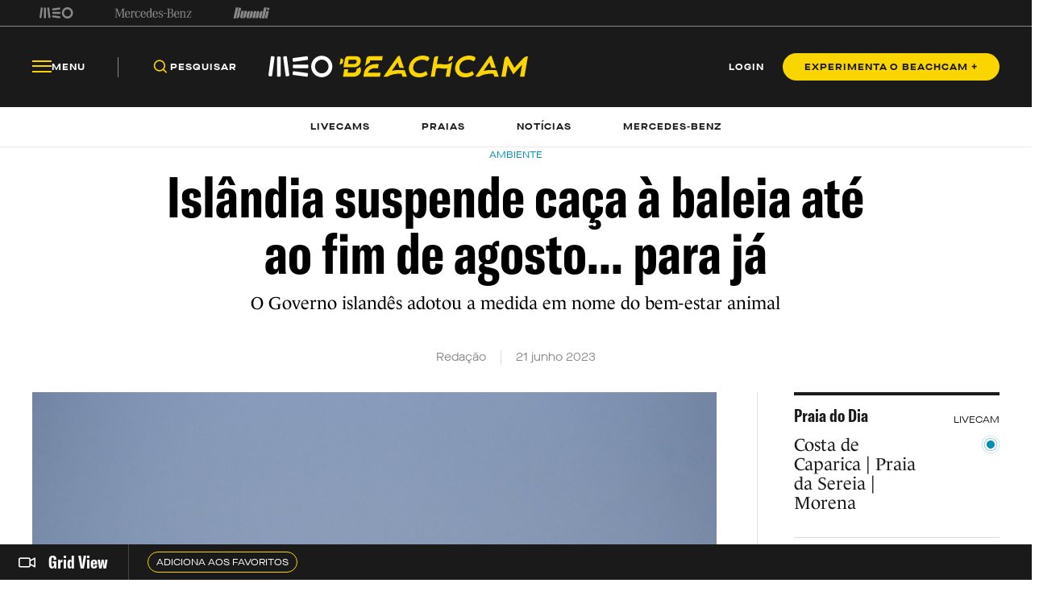

--- FILE ---
content_type: text/html; charset=utf-8
request_url: https://beachcam.meo.pt/newsroom/2023/06/islandia-suspende-caca-a-baleia-ate-ao-fim-de-agosto-para-ja/
body_size: 50420
content:
<!DOCTYPE html>
<html>
<head>
    <title>Beachcam</title>
    <meta charset="utf-8" />
    <!--Generic meta-->
    <meta name="mobile-web-app-capable" content="yes" />
    <meta name="viewport" content="width=device-width, initial-scale=1, initial-scale = 1.0, shrink-to-fit=no" />
    <!--favicon-->
    <link rel="shortcut icon" href="/images/system/favicon.ico" />
    <link rel="icon" type="image/ico" href="/images/system/favicon.ico" />
    <!--Font-->
    <link rel="preconnect" href="https://fonts.googleapis.com">
    <link rel="preconnect" crossorigin href="https://fonts.gstatic.com">
        <link rel="stylesheet" href="https://use.typekit.net/eyi3ipy.css">
    <link rel="stylesheet" href="https://cdnjs.cloudflare.com/ajax/libs/Swiper/7.0.0/swiper-bundle.min.css" />
    <link rel="stylesheet" href="/css/main.css" />
    <link rel="stylesheet" integrity="sha512-RjcWz6F1AI4rvrWFYDrs0XKTnqJKLkAKV8+nvKbUAAI7uLjaULsyMPuxiOKKpT5D9hxFo/HptUwlC7eAMD8NhA==" crossorigin="anonymous" referrerpolicy="no-referrer" href="https://cdnjs.cloudflare.com/ajax/libs/tippy.js/6.1.1/tippy.min.css" />
    <link rel="stylesheet" href="https://unpkg.com/tippy.js@6/animations/shift-away.css" />

    <link rel="preload" as="script" href="https://cdn.iol.pt/js/utils/iol-barra/iol-barra-partners.js" />
    <title>Islândia suspende caça à baleia até ao fim de agosto... para já </title>
<meta name="description" content="O Governo islandês adotou a medida em nome do bem-estar animal"/>
<meta property="og:title" content="Islândia suspende caça à baleia até ao fim de agosto... para já "/>
<meta property="og:description" content="O Governo islandês adotou a medida em nome do bem-estar animal"/>
<meta property="og:image" content="http://beachcam.meo.pt/media/taicys3k/whale-1118876_1280.jpg"/>
<link rel="canonical" href="http://beachcam.meo.pt/newsroom/2023/06/islandia-suspende-caca-a-baleia-ate-ao-fim-de-agosto-para-ja/"/>
<meta name="robots" content="">

    <!-- Google Tag Manager -->
<script>(function(w,d,s,l,i){w[l]=w[l]||[];w[l].push({'gtm.start':
new Date().getTime(),event:'gtm.js'});var f=d.getElementsByTagName(s)[0],
j=d.createElement(s),dl=l!='dataLayer'?'&l='+l:'';j.async=true;j.src=
'https://www.googletagmanager.com/gtm.js?id='+i+dl;f.parentNode.insertBefore(j,f);
})(window,document,'script','dataLayer','GTM-54ZSGN');</script>
<!-- End Google Tag Manager --><script wam_label="MCD" wam_id="9153" src="https://cloud.weborama.design/board.js" type="text/javascript"></script>
</head>
<body>
            <div id="inter" class="iol-comercial-placement" style="height: 0" data-iol-comercial-format="INTER"></div>
            <div id="billboardxl" style="text-align: center;" class="iol-comercial-placement" data-iol-comercial-format="BILLBOARD_XL"></div>
            <div id="popin" class="iol-comercial-placement" data-iol-comercial-format="POPIN"></div>
    <!-- Google Tag Manager (noscript) -->
<noscript><iframe src=”https://www.googletagmanager.com/ns.html?id=GTM-54ZSGN"
height="0" width="0" style="display:none;visibility:hidden"></iframe></noscript>
<!-- End Google Tag Manager (noscript) -->
    
<main  >
    
<nav class="navBar  " data-control="navBar" data-search-url="http://beachcam.meo.pt/pesquisa/" data-theme="">
    <div class="navBar__topBar">
        <div class="wrapper">
            <div class="navBar__topBar-links">
<a class="navBar__topBar-links-item" href="https://www.meo.pt/" target="_blank" title="MEO">                                <img data-space-name="header_sponsor" data-sponsor-name="MEO"  src="http://beachcam.meo.pt/media/jkuhp3tv/brand_logo.svg" alt="MEO">
</a><a class="navBar__topBar-links-item" href="https://www.mercedes-benz.pt" target="_blank" title="Mercedes-Benz_Header_Footer">                                <img data-space-name="header_sponsor" data-sponsor-name="Mercedes-Benz_Header_Footer"  src="http://beachcam.meo.pt/media/dgwhonaf/brand_logo-1.svg" alt="Mercedes-Benz_Header_Footer">
</a><a class="navBar__topBar-links-item" href="https://cafestorrados.nestle.pt/buondi/pt" target="_blank" title="Buondi">                                <img data-space-name="header_sponsor" data-sponsor-name="Buondi"  src="http://beachcam.meo.pt/media/dxapajgv/brand_logo-2.svg" alt="Buondi">
</a>            </div>
        </div>
    </div>
    <div class="navBar__bottomBar">
        <div class="wrapper">
            <div class="navBar__bottomBar-left-links">
                <div class="navBar__bottomBar-menu">
                    <a class="btn btn--tertiary-yellow btn--size-L">
                        <i class="btn__icon icon-beachcam-menu-open"></i>
                        <i class="btn__icon icon-beachcam-menu-close"></i>
                        <p class="btn__text">Menu</p>
                    </a>
                </div>
                <ul class="navBar__bottomBar-list">
                    <li class="navBar__bottomBar-list-item">
                        <a href="#" class="btn btn--tertiary-yellow btn--size-L searchBtn">
                            <i class="btn__icon icon-beachcam-search"></i>
                            <p class="btn__text">Pesquisar</p>
                        </a>
                    </li>
                            <li class="navBar__bottomBar-list-item">
                                <a href="http://beachcam.meo.pt/livecams/" class="btn btn--tertiary-yellow btn--size-L">
                                    <p class="btn__text">Livecams</p>
                                </a>
                            </li>
                            <li class="navBar__bottomBar-list-item">
                                <a href="http://beachcam.meo.pt/praias/" class="btn btn--tertiary-yellow btn--size-L">
                                    <p class="btn__text">Praias</p>
                                </a>
                            </li>
                            <li class="navBar__bottomBar-list-item">
                                <a href="http://beachcam.meo.pt/articles/" class="btn btn--tertiary-yellow btn--size-L">
                                    <p class="btn__text">Not&#xED;cias</p>
                                </a>
                            </li>
                            <li class="navBar__bottomBar-list-item">
                                <a href="http://beachcam.meo.pt/mercedes-benz/" class="btn btn--tertiary-yellow btn--size-L">
                                    <p class="btn__text">Mercedes-Benz</p>
                                </a>
                            </li>
                </ul>
            </div>
            <a href="/" class="navBar__bottomBar-logo">
                        <img class="navBar__bottomBar-logo-short" src="http://beachcam.meo.pt/media/15cbym2r/beachcam_logo_short.svg" alt="beachcam logo">
                <img class="navBar__bottomBar-logo-big" src="http://beachcam.meo.pt/media/my2hpef1/logo.svg" alt="beachcam logo">
            </a>
            <div class="navBar__bottomBar-right-links">
        <a href="http://beachcam.meo.pt/login/" target="_self" class="btn btn--tertiary-yellow btn--size-L  loginBtn" >
                    <p class="btn__text">LOGIN</p>
        </a>
        <a href="/subscrever/" target="_self" class="btn btn--primary-yellow btn--size-M  " >
                    <p class="btn__text">EXPERIMENTA O BEACHCAM &#x2B;</p>
        </a>
            </div>
                    <div class="navBar__newsDetail invisible">
                        <a href="/" class="navBar__newsDetailLogo">
                            <img src="http://beachcam.meo.pt/media/15cbym2r/beachcam_logo_short.svg" alt="beachcam logo">
                        </a>
                        <h2 class="navBar__newsDetailTitle">Isl&#xE2;ndia suspende ca&#xE7;a &#xE0; baleia at&#xE9; ao fim de agosto... para j&#xE1; </h2>
                    </div>
        </div>
    </div>
    <div class="navBar__bottomBar-last">
        <div class="wrapper">
            <ul class="navBar__bottomBar-last-list">
                        <li class="navBar__bottomBar-last-listItem">
                            <a href="http://beachcam.meo.pt/livecams/" class="btn btn--tertiary-blue btn--size-L">
                                <p class="btn__text">Livecams</p>
                            </a>
                        </li>
                        <li class="navBar__bottomBar-last-listItem">
                            <a href="http://beachcam.meo.pt/praias/" class="btn btn--tertiary-blue btn--size-L">
                                <p class="btn__text">Praias</p>
                            </a>
                        </li>
                        <li class="navBar__bottomBar-last-listItem">
                            <a href="http://beachcam.meo.pt/articles/" class="btn btn--tertiary-blue btn--size-L">
                                <p class="btn__text">Not&#xED;cias</p>
                            </a>
                        </li>
                        <li class="navBar__bottomBar-last-listItem">
                            <a href="http://beachcam.meo.pt/mercedes-benz/" class="btn btn--tertiary-blue btn--size-L">
                                <p class="btn__text">Mercedes-Benz</p>
                            </a>
                        </li>
            </ul>
        </div>
    </div>
    
    <div class="navBar__searchBar" data-theme="light">
        <div class="wrapper">
            <input type="search" placeholder="O que procuras?" autocomplete="off">
            <a href="#" class="btn btn--secondary-blue  btn--size-M btn--icon-only closeSearchBtn">
                <i class="btn__icon icon-beachcam-cross"></i>
            </a>
        </div>
    </div>
            <div class="navBar__progressBar"></div>
</nav>

<section class="sideMenu" data-control="sideMenu" data-search-url="http://beachcam.meo.pt/pesquisa/" data-theme="">
    <div class="wrapper">
        <div class="sideMenu__search">
        <a href="/subscrever/" target="_self" class="btn btn--secondary-yellow btn--size-L  " >
                    <p class="btn__text">EXPERIMENTA O BEACHCAM &#x2B;</p>
        </a>
            <div class="sideMenu__searchBar">
                <input type="search" placeholder="O que procuras?" autocomplete="off">
                <a href="#" class="btn btn--secondary-yellow btn--size-M btn--icon-only">
                    <i class="btn__icon icon-beachcam-search"></i>
                </a>
            </div>
        </div>
        <i class="sideMenu__closeBtn icon-beachcam-cross"></i>
        <div class="sideMenu__top-links">
<a class="navBar__topBar-links-item" href="https://www.meo.pt/" target="_blank" title="MEO">                            <img  src="/media/jkuhp3tv/brand_logo.svg" alt="MEO">
</a><a class="navBar__topBar-links-item" href="https://www.mercedes-benz.pt" target="_blank" title="Mercedes-Benz_Header_Footer">                            <img  src="/media/dgwhonaf/brand_logo-1.svg" alt="Mercedes-Benz_Header_Footer">
</a><a class="navBar__topBar-links-item" href="https://cafestorrados.nestle.pt/buondi/pt" target="_blank" title="Buondi">                            <img  src="/media/dxapajgv/brand_logo-2.svg" alt="Buondi">
</a>        </div>
        <ul class="sideMenu__main-linksList">
                    <li class="sideMenu__main-links-item">
                        <a class="sideMenu__main-links" href="http://beachcam.meo.pt/livecams/">Livecams</a>
                    </li>
                    <li class="sideMenu__main-links-item">
                        <a class="sideMenu__main-links" href="http://beachcam.meo.pt/praias/">Praias</a>
                    </li>
                    <li class="sideMenu__main-links-item">
                        <a class="sideMenu__main-links" href="http://beachcam.meo.pt/articles/">Not&#xED;cias</a>
                    </li>
                    <li class="sideMenu__main-links-item">
                        <a class="sideMenu__main-links" href="http://beachcam.meo.pt/mercedes-benz/">Mercedes-Benz</a>
                    </li>
                    <li class="sideMenu__main-links-item">
                        <a class="sideMenu__main-links" href="http://beachcam.meo.pt/subscrever/">Aderir ao Beachcam&#x2B;</a>
                    </li>
                    <li class="sideMenu__main-links-item">
                        <a class="sideMenu__main-links" href="http://beachcam.meo.pt/login/">Login</a>
                    </li>
        </ul>
        <div class="sideMenu__newsletter">
                    <ul class="sideMenu__newsletter-list">
                    </ul>
        </div>
        <div class="sideMenu__bottom">
            <div class="sideMenu__app-download">
                        <a href="https://play.google.com/store/apps/details?id=pt.sapo.android.beachcam&amp;hl=pt_PT&amp;gl=US&amp;pli=1" class="btn btn--app">
                            <img src="/images/app/googlePlay.svg" alt="google play">
                        </a>
                        <a href="https://apps.apple.com/pt/app/beachcam-live/id642779487" class="btn btn--app">
                            <img src="/images/app/appStore.svg" alt="app store">
                        </a>
            </div>
            <ul class="sideMenu__bottom-list">
                        <li class="sideMenu__bottom-list-item">
                                    <a href="https://www.youtube.com/@Beachcamportugal" target="_blank" class="btn btn--secondary-yellow btn--size-L btn--icon-only " >
                    <i class="btn__icon icon-beachcam-youtube"></i>
                    <i class="btn__icon icon-beachcam-youtube"></i>
        </a>

                        </li>
                        <li class="sideMenu__bottom-list-item">
                                    <a href="https://www.facebook.com/beachcam" target="_blank" class="btn btn--secondary-yellow btn--size-L btn--icon-only " >
                    <i class="btn__icon icon-beachcam-facebook"></i>
                    <i class="btn__icon icon-beachcam-facebook"></i>
        </a>

                        </li>
                        <li class="sideMenu__bottom-list-item">
                                    <a href="https://www.instagram.com/meobeachcam/" target="_blank" class="btn btn--secondary-yellow btn--size-L btn--icon-only " >
                    <i class="btn__icon icon-beachcam-instagram"></i>
                    <i class="btn__icon icon-beachcam-instagram"></i>
        </a>

                        </li>
            </ul>
        </div>
    </div>
</section>


    <section class="gridView" data-control="gridView"  >
        <input name="__RequestVerificationToken" type="hidden" value="CfDJ8AW0NvAlgjpNkqACbN51TYObsj3Pz3VFvUpGHWIdGtPhGl4pMzsJqqy7TKsJ0do3xiVAbxFT1IzGBVvithezEFb26b2S1uluje9mXsqj1h7e_bXE459ua7CKQf8LviTHnMlsElFPty4fIEZl-AZIufU" />
        <div class="wrapper">
            <div class="gridView__container">
                <div class="gridView__logo">
                            <a class="gridView__link openModalButton" data-modal="bcplus" href="#">
                                <i class="icon-beachcam-camera-gridview"></i>
                                <p>Grid View</p>
                            </a>
                </div>
                <div class="swiper">
                    <div class="swiper-wrapper">
                                <div class="swiper-slide">
                                    <a class="btn btn--secondary-yellow btn--size-S openModalButton" data-modal="bcplus" href="#">
                                        <p class="btn__text">Adiciona aos favoritos</p>
                                    </a>
                                </div>
                    </div>
                </div>
            </div>
            <div class="gridView__navigation">
                <span class="gridView__arrows--prev">
                    <i class="icon-beachcam-chevron-left"></i>
                </span>
                <span class="gridView__arrows--next">
                    <i class="icon-beachcam-chevron-right"></i>
                </span>
            </div>
        </div>
    </section>

    <div class="content">
        
<section class="newsDetail-header">
    <div class="wrapper">
                <small class="newsDetail-header__type">Ambiente</small>
        <h1 class="newsDetail-header__title">Isl&#xE2;ndia suspende ca&#xE7;a &#xE0; baleia at&#xE9; ao fim de agosto... para j&#xE1; </h1>
        <p class="newsDetail-header__subtitle">O Governo island&#xEA;s adotou a medida em nome do bem-estar animal</p>
        <article class="newsDetail-header__article">
            <p>Reda&#xE7;&#xE3;o</p>
            <time>21 junho 2023</time>
        </article>
    </div>
</section>
<section class="newsDetailGrid" data-margin-bottom="medium">
    <div class="wrapper">
        <div class="newsDetailGrid__container">
            <aside class="newsDetailGrid__left">
                <section class="newsDetailMedia" data-margin-bottom="small" >
                            <div class="newsDetailMedia__media">
                                <figure class="newsDetailMedia__mediaItem">
                                    <picture class="newsCard__media">
                                        <source media="(max-width:768px)" srcset="http://beachcam.meo.pt/media/taicys3k/whale-1118876_1280.jpg?width=375&amp;height=239&amp;v=1d9a467e2e5ad70">
                                        <img src="http://beachcam.meo.pt/media/taicys3k/whale-1118876_1280.jpg" alt="detail">
                                    </picture>
                                </figure>
                            </div>
                </section>
                <section class="WOT">
                    <div class="wrapper">
<p class="WOT__bodyText">Na passada terça-feira, o Governo da Islândia anunciou a suspensão da caça à baleia até ao final do próximo mês de agosto.</p>
<p class="WOT__bodyText">Uma medida adotada em nome do bem-estar animal, pelo que os grupos de defesa dos direitos dos animais e os ecologistas saudaram a decisão, sendo que a Humane Society International classificou-a como “uma grande viragem na conservação compassiva das baleias”.</p>
<p class="WOT__bodyText">“Tomei a decisão de interromper temporariamente a caça à baleia até 31 de agosto", declarou a ministra da Alimentação islandesa, Svandis Svavarsdottir, após a divulgação de um relatório encomendado pelo Governo que concluiu que a caça àqueles mamíferos marinhos não cumpre a lei islandesa do bem-estar animal.</p>
<p class="WOT__bodyText">O relatório das autoridades veterinárias do país sublinhou que a matança dos cetáceos era muito demorada: vídeos recentemente difundidos por essas autoridades mostravam a agonia chocante de uma baleia caçada no ano passado, que durou cinco horas. “Se o Governo e os titulares de licenças [de caça] não puderem garantir os requisitos de conforto, esta atividade não tem futuro”, acrescentou a ministra.</p>
<p class="WOT__bodyText">A licença de pesca da última sociedade de caça ativa no país, a Hvalur, expira em 2023 e já foi anunciado que esta época será a sua última, devido à queda da rentabilidade da pesca.</p><div id="leaderboard" class="iol-comercial-placement" data-iol-comercial-format="LEADERBOARD"></div>
<p class="WOT__highlighText">A época de caça à baleia na Islândia estende-se de meados de junho até meados de setembro, mas é pouco provável que a atividade seja este ano retomada após 31 de agosto.</p>
<p class="WOT__bodyText">As quotas anuais autorizam o abate de 209 baleias-comuns — o segundo mamífero marinho de maior comprimento, a seguir à baleia azul — e de 217 baleias-anãs.</p>
<p class="WOT__bodyText">Mas as capturas foram significativamente menores nos últimos anos, devido à queda da procura de carne de baleia.</p>
<p class="WOT__bodyText">“Não existe uma forma ‘humanitária’ de matar uma baleia no mar, e nós exortamos, portanto, a ministra a tornar a proibição permanente”, declarou o diretor da Humane Society International, Ruud Tombrock, em comunicado.</p>
<p class="WOT__bodyText">“As baleias já enfrentam tantas ameaças graves nos oceanos, relacionadas com a poluição, as alterações climáticas, o emaranhamento em redes de pesca e as colisões com navios, que pôr fim à cruel caça comercial da baleia é a única solução ética”, prosseguiu.</p>
<p class="WOT__bodyText">Para Robert Read, o diretor da Sea Shepherd UK, a decisão é também “um duro golpe” para as outras nações baleeiras: “Se a caça à baleia não pode ser praticada humanamente aqui (…) ela não pode ser praticada humanamente em lugar nenhum”, afirmou.</p>
<p class="WOT__bodyText">Na Islândia, a oposição a esta prática é agora maioritária entre a população: 51% dos islandeses são contra. É a conclusão de um inquérito realizado pelo instituto Maskina, cujos resultados foram divulgados no início de junho.</p>
<p class="WOT__bodyText">Recorde-se que a Islândia, a Noruega e o Japão são os únicos países que ainda autorizam a caça à baleia.</p>
<p class="WOT__bodyText"> </p>
<p class="WOT__bodyText"> </p>
<p class="WOT__bodyText"> </p>
<p class="WOT__bodyText"><strong>Através da rede de <a rel="noopener" href="https://beachcam.meo.pt/livecams/" target="_blank">livecams</a>, podes visua</strong><strong>lizar em direto e em tempo real toda a evolução do estado do mar e da praia.</strong></p>
<p class="WOT__bodyText"><strong>Podes também confirmar as previsões relativas a todas as praias através da nossa página <a rel="noopener" href="https://beachcam.meo.pt/praias/" target="_blank">Praias Beachcam</a>.</strong></p>
<p class="WOT__bodyText"><strong><em>Segue o Beachcam.pt no</em></strong><em> </em><strong><em><a href="https://instagram.com/beachcampt/">Instagram</a></em></strong></p>                    </div>
                </section>
                <div class="share">
                    <ul class="shareBar" data-control="shareBar" data-text="Copiado para a &#xE1;rea de transfer&#xEA;ncia">
                        <li class="shareBar__item">
                            <a href="https://www.facebook.com/sharer/sharer.php?u=http%3a%2f%2fbeachcam.meo.pt%2fnewsroom%2f2023%2f06%2fislandia-suspende-caca-a-baleia-ate-ao-fim-de-agosto-para-ja%2f" target="_blank" class="shareBar__link icon-beachcam-facebook"></a>
                        </li>
                        <li class="shareBar__item">
                            <a href="https://twitter.com/intent/tweet?url=http%3a%2f%2fbeachcam.meo.pt%2fnewsroom%2f2023%2f06%2fislandia-suspende-caca-a-baleia-ate-ao-fim-de-agosto-para-ja%2f" target="_blank" class="shareBar__link icon-beachcam-twitter"></a>
                        </li>
                        <li class="shareBar__item">
                            <a href="https://wa.me/?text=http%3a%2f%2fbeachcam.meo.pt%2fnewsroom%2f2023%2f06%2fislandia-suspende-caca-a-baleia-ate-ao-fim-de-agosto-para-ja%2f" target="_blank" class="shareBar__link icon-beachcam-whatsapp"></a>
                        </li>
                        <li class="shareBar__item">
                            <a href="mailto:?body=http%3a%2f%2fbeachcam.meo.pt%2fnewsroom%2f2023%2f06%2fislandia-suspende-caca-a-baleia-ate-ao-fim-de-agosto-para-ja%2f" class="shareBar__link icon-beachcam-mail"></a>
                        </li>
                        <li class="shareBar__item copyLink">
                            <a href="#" class="shareBar__link icon-beachcam-copy-link"></a>
                        </li>
                    </ul>
                </div>
            </aside>
            <aside class="newsDetailGrid__right">
        <article class="beachDay">
            <div class="beachDay__top">
                <label class="beachDay__label">
                    Praia do Dia
                </label>
                <p>LIVECAM</p>
            </div>
            <div class="beachDay__info">
                <a href="http://beachcam.meo.pt/livecams/costa-de-caparica-praia-da-sereia-morena/" class="beachDay__link"></a>
                        <figure class="beachDay__image">
                        </figure>
                <div class="beachDay__name">
                    <h2>Costa de Caparica | Praia da Sereia | Morena</h2>
                    <img class="beachDay__icon" src="/images/dummy/icon.png" alt="icon">
                </div>
            </div>
            <div class="beachDay__bottom">
                <div class="beachDay__report">
                    <label class="beachDay__label">Surf Report</label>
                    <figure>
                        <img src="/images/partners/ipma_logo.png" alt="IPMA">
                    </figure>
                </div>
                <ul class="beachDay__list">
                    <li class="beachDay__listItem">
                        <p>Ondula&#xE7;&#xE3;o</p>
                        <p>1.3 m</p>
                    </li>
                    <li class="beachDay__listItem">
                        <p>Per&#xED;odo das ondas</p>
                        <p>5.0 s</p>
                    </li>
                    <li class="beachDay__listItem">
                        <p>Temperatura do mar</p>
                        <p>17.4&#xBA;</p>
                    </li>
                    <li class="beachDay__listItem">
                        <p>Vento</p>
                        <p>9.4 km/h - NE</p>
                    </li>
                    <li class="beachDay__listItem">
                        <p>Temperatura do ar</p>
                        <p>9&#xBA; Pouco nublado</p>
                    </li>
                    <li class="beachDay__listItem">
                        <p>UV</p>
                        <p>2</p>
                    </li>
                </ul>
            </div>
        </article>


                        <article class="relatedNews">
                            <p class="relatedNews__title">Relacionadas</p>
                                    <a href="http://beachcam.meo.pt/newsroom/2025/11/ja-foi-retomado-o-desassoreamento-da-lagoa-de-albufeira/" class="relatedNews__card">
                                        <div class="relatedNews__cardInfo">
                                            <label class="newsCard__tag secondary-dark-grey">Ambiente</label>
                                            <p class="relatedNews__cardText">J&#xE1; foi retomado o desassoreamento da Lagoa de Albufeira</p>
                                        </div>
                                                <figure class="relatedNews__image">
                                                    <img src="http://beachcam.meo.pt/media/devpvey0/lagoa-de-albufeira.jpg?width=70&amp;height=70&amp;v=1dc5a1fdc0fa0d0" alt="Lagoa De Albufeira">
                                                </figure>
                                    </a>
                                    <a href="http://beachcam.meo.pt/newsroom/2025/11/portugal-quer-incluir-o-oceano-nas-negociacoes-do-clima/" class="relatedNews__card">
                                        <div class="relatedNews__cardInfo">
                                            <label class="newsCard__tag secondary-dark-grey">Ambiente</label>
                                            <p class="relatedNews__cardText">Portugal quer incluir o oceano nas negocia&#xE7;&#xF5;es do clima </p>
                                        </div>
                                                <figure class="relatedNews__image">
                                                    <img src="http://beachcam.meo.pt/media/rylavpdb/oceano.jpg?width=70&amp;height=70&amp;v=1dc59543a091170" alt="Oceano">
                                                </figure>
                                    </a>
                                    <a href="http://beachcam.meo.pt/newsroom/2025/11/mais-de-40-novas-especies-descobertas-no-recife-do-algarve/" class="relatedNews__card">
                                        <div class="relatedNews__cardInfo">
                                            <label class="newsCard__tag secondary-dark-grey">Ambiente</label>
                                            <p class="relatedNews__cardText">Mais de 40 novas esp&#xE9;cies descobertas no Recife do Algarve </p>
                                        </div>
                                                <figure class="relatedNews__image">
                                                    <img src="http://beachcam.meo.pt/media/zxllo4rm/pedra-do-valado.jpg?width=70&amp;height=70&amp;v=1dc55d2f1a5a490" alt="Pedra Do Valado">
                                                </figure>
                                    </a>
                        </article>
                <section class="download--small">
                    <div class="download__content">
                        <aside class="download__info">
                            <h3 class="download__title">
                                Traz a Tua Praia<br>
                                Para o Telemóvel
                            </h3>
                            <p class="download__description">Têm tudo o que o beachcam.pt te oferece e mais no teu smartphone, sabe quando estão as tuas condições perfeitas e siga, faz já download.</p>
                            <div class="btn-container">

                                <a href="#" class="btn btn--app">
                                    <img src="/images/dummy/googlePlay.svg" alt="google play">
                                </a>

                                <a href="#" class="btn btn--app">
                                    <img src="/images/dummy/appStore.svg" alt="app store">
                                </a>
                            </div>
                        </aside>
                        <figure class="download__image">
                            <img src="/images/dummy/download.png" alt="download">
                        </figure>
                    </div>
                </section>
            </aside>
        </div>
    </div>
</section>
        <section class="destaquesTopicGrid newsDetail" data-margin-top="medium" data-margin-bottom="small" data-bg="secondary-white">
            <div class="wrapper">
                <p class="destaquesTopicGrid__title">Destaques</p>
                <div class="destaquesTopicGrid__container">
                            <aside class="destaquesTopicGrid__left">
                                    <a href="http://beachcam.meo.pt/newsroom/2025/11/matosinhos-surf-school-cup-2025-arranca-no-sabado/" class="newsCard--L newsCard--destaquesTopic noHover">
                <label class="newsCard__tag ">
                    Surf
                </label>
                <picture class="newsCard__media">
                    <source media="(max-width:768px)" srcset="http://beachcam.meo.pt/media/c45ml23z/matosinhos-surf-school.jpg">
                    <img src="http://beachcam.meo.pt/media/c45ml23z/matosinhos-surf-school.jpg" alt="Matosinhos Surf School">
                </picture>
            <div class="newsCard__text">
                <label class="newsCard__tag--mobile ">
                    Surf
                </label>
                <h3 class="newsCard__title">Matosinhos Surf School Cup 2025 arranca no s&#xE1;bado </h3>
                    <time class="newsCard__date">Reda&#xE7;&#xE3;o - 20 novembro 2025</time>
                        <h4 class="newsCard__subtitle">Cabo do Mundo volta a receber a etapa inaugural desta competi&#xE7;&#xE3;o inter-escolas de surf. A iniciativa celebra a quarta edi&#xE7;&#xE3;o e pretende impulsionar o turismo em Matosinhos. </h4>
            </div>
    </a>

                            </aside>
                            <aside class="destaquesTopicGrid__center">
                                    <a href="http://beachcam.meo.pt/newsroom/2025/11/confirmado-regresso-de-medina-ao-ct-em-2026/" class="newsCard--S newsCard--destaquesTopic noHover">
                <label class="newsCard__tag ">
                    Competi&#xE7;&#xE3;o Internacional 
                </label>
                <picture class="newsCard__media">
                    <source media="(max-width:768px)" srcset="http://beachcam.meo.pt/media/d5zp4rwl/gabriel-medina.jpg">
                    <img src="http://beachcam.meo.pt/media/d5zp4rwl/gabriel-medina.jpg" alt="Gabriel Medina">
                </picture>
            <div class="newsCard__text">
                <label class="newsCard__tag--mobile ">
                    Competi&#xE7;&#xE3;o Internacional 
                </label>
                <h3 class="newsCard__title">Confirmado regresso de Gabriel Medina ao CT em 2026 </h3>
                    <time class="newsCard__date">Reda&#xE7;&#xE3;o - 20 novembro 2025</time>
                        <h4 class="newsCard__subtitle">O tr&#xEA;s vezes campe&#xE3;o do mundo est&#xE1; pronto para voltar &#xE0; carga, depois de ter falhado toda a temporada de 2025 devido a les&#xE3;o.</h4>
            </div>
    </a>

                            </aside>
                            <aside class="destaquesTopicGrid__right">
                                    <a href="http://beachcam.meo.pt/newsroom/2025/11/tati-e-johanne-defay-ausentes-do-ct-2026/" class="newsCard--M newsCard--destaquesTopic noHover">
                <label class="newsCard__tag ">
                    Competi&#xE7;&#xE3;o Internacional 
                </label>
                <picture class="newsCard__media">
                    <source media="(max-width:768px)" srcset="http://beachcam.meo.pt/media/jmwn2322/tatiana-weston-webb_24portugal_dsc_4460_thiago-diz-1.jpg">
                    <img src="http://beachcam.meo.pt/media/jmwn2322/tatiana-weston-webb_24portugal_dsc_4460_thiago-diz-1.jpg" alt="Tatiana Weston Webb 24Portugal DSC 4460 Thiago Diz (1)">
                </picture>
            <div class="newsCard__text">
                <label class="newsCard__tag--mobile ">
                    Competi&#xE7;&#xE3;o Internacional 
                </label>
                <h3 class="newsCard__title">Tati e Johanne Defay ausentes do CT 2026 </h3>
                    <time class="newsCard__date">Reda&#xE7;&#xE3;o - 20 novembro 2025</time>
                        <h4 class="newsCard__subtitle">Duo est&#xE1; a viver a maternidade, ainda que atravesse fases diferentes. Tatiana Weston-Webb aponta o regresso para o pr&#xF3;ximo ano, de modo a lutar por uma vaga ol&#xED;mpica.</h4>
            </div>
    </a>

                            </aside>
                </div>
            </div>
        </section>
        <section class="modal scaled"
             data-modal="218ccfb1-c0ca-4010-a6d6-9fcb91dc118d"
             data-video="">
            <div class="modal__bg"></div>
            <div class="wrapper">
                <div class="modal__container">
                    <span href="#" class="btn btn--video btn--icon-only modal__closeBtn">
                        <i class="btn__icon icon-beachcam-cross"></i>
                    </span>
                    <div class="modal__content">
                    </div>
                </div>
            </div>
        </section>

    <section class="modal beachcamPlus scaled" data-modal="bcplus">
        <div class="modal__bg"></div>
        <div class="wrapper">
            <div class="modal__container">
                <a href="#" class="modal__closeBtn icon-beachcam-cross"></a>
                <div class="modal__content">
                    <div class="modal__top">
                                <h2 class="modal__subtitle">Adere ao Beachcam &#x2B; gr&#xE1;tis 7 dias</h2>
                    </div>
                    <div class="modal__bottom">
                        <h3 class="modal__title">Desbloqueia tudo com Beachcam &#x2B;</h3>
                                <p class="modal__description">Esta funcionalidade requer Beachcam &#x2B;.  Apenas 3.49 EUR/m&#xEA;s ou 23,91 EUR/ano. Cancela quando quiseres. Ganha acesso ilimitado &#xE0;s livecams sem an&#xFA;ncios e a outras vantagens com o Beachcam &#x2B;</p>
                        <div class="btn-container">
        <a href="/subscrever/" target="_self" class="btn btn--primary-blue btn--size-L  " >
                    <p class="btn__text">EXPERIMENTA O BEACHCAM &#x2B;</p>
        </a>
                        </div>
                                <p class="modal__disclaimer"><a href="/termos-e-condicoes/" title="Termos e Condições">Termos e Condições aplicáveis</a>. Oferta de 7 dias grátis! Não aplicável a utilizadores que já tenham experimentado o Premium.</p>
                    </div>
                </div>
            </div>
        </div>
    </section>
    </div>

<footer class="footer" data-control="footer" data-theme="dark">
    <div class="wrapper">
        <div class="footer__top">
            <aside class="footer__top-left">
                <div class="footer__top-content">
                            <img class="footer__top-image" src="/media/my2hpef1/logo.svg" alt="MEO beachcam">
                            <p class="footer__top-text">Assina o Beachcam &#x2B; e aproveita j&#xE1;! Oferecemos um per&#xED;odo experimental de 7 dias, totalmente gratuito! E lembra-te, podes cancelar quando quiseres. Ao tornares-te um membro Beachcam &#x2B;, ganhas acesso ilimitado e sem an&#xFA;ncios &#xE0;s nossas livecams, al&#xE9;m de uma s&#xE9;rie de outras vantagens exclusivas. N&#xE3;o deixes para depois, vem viver a experi&#xEA;ncia completa Beachcam &#x2B; hoje!</p>
        <a href="/subscrever/" target="_self" class="btn btn--primary-yellow btn--size-L  " >
                    <p class="btn__text">Adere j&#xE1;</p>
        </a>
                </div>
            </aside>
            <aside class="footer__top-right">
                <div class="footer__top-list">
                                    <div class="footer__top-item">
                                        <div class="footer__top-item-title">
                                            <h2>Not&#xED;cias</h2>
                                            <i class="footer__top-item-icon icon-beachcam-chevron-down"></i>
                                        </div>
                                        <div class="footer__top-item-content">
                                            <ul>
                                                            <li>
                                                                <a href="/newsroom/categories/fps/">Federa&#xE7;&#xE3;o Portuguesa de Surf</a>
                                                            </li>
                                                            <li>
                                                                <a href="https://beachcam.meo.pt/articles/competicao-nacional">Competi&#xE7;&#xE3;o Nacional </a>
                                                            </li>
                                                            <li>
                                                                <a href="https://beachcam.meo.pt/articles/competicao-internacional">Competi&#xE7;&#xE3;o Internacional</a>
                                                            </li>
                                                            <li>
                                                                <a href="https://beachcam.meo.pt/articles/meteorologia">Meteorologia </a>
                                                            </li>
                                                            <li>
                                                                <a href="https://beachcam.meo.pt/articles/artigo-de-opiniao">Artigos de Opini&#xE3;o </a>
                                                            </li>
                                                            <li>
                                                                <a href="https://beachcam.meo.pt/articles/ondas-grandes">Ondas Grandes</a>
                                                            </li>
                                            </ul>
                                        </div>
                                    </div>
                                    <div class="footer__top-item">
                                        <div class="footer__top-item-title">
                                            <h2>Sobre</h2>
                                            <i class="footer__top-item-icon icon-beachcam-chevron-down"></i>
                                        </div>
                                        <div class="footer__top-item-content">
                                            <ul>
                                                            <li>
                                                                <a href="/politica-de-privacidade/#">Pol&#xED;tica de privacidade</a>
                                                            </li>
                                                            <li>
                                                                <a href="/politica-de-cookies/#">Pol&#xED;tica de Cookies</a>
                                                            </li>
                                                            <li>
                                                                <a href="/termos-e-condicoes/#">Termos e condi&#xE7;&#xF5;es</a>
                                                            </li>
                                                            <li>
                                                                <a href="/ficha-tecnica/#">Ficha t&#xE9;cnica</a>
                                                            </li>
                                                            <li>
                                                                <a href="/estatuto-editorial/#">Estatuto Editorial</a>
                                                            </li>
                                                            <li>
                                                                <a href="/contactos/#">Contactos</a>
                                                            </li>
                                            </ul>
                                        </div>
                                    </div>
                                    <div class="footer__top-item">
                                        <div class="footer__top-item-title">
                                            <h2>Mercedes-Benz</h2>
                                            <i class="footer__top-item-icon icon-beachcam-chevron-down"></i>
                                        </div>
                                        <div class="footer__top-item-content">
                                            <ul>
                                                            <li>
                                                                <a href="https://mbnazarewintersessions.beachcam.pt/">Nazar&#xE9; Winter Sessions</a>
                                                            </li>
                                                            <li>
                                                                <a href="/mercedes-benz/">Not&#xED;cias</a>
                                                            </li>
                                            </ul>
                                        </div>
                                    </div>
                </div>
                <div class="footer__top-double">
                    <div class="footer__top-sponsor">
                                <h3>Powered by</h3>
                                <ul class="footer__top-sponsor-list">
                                            <li>
<a href="https://www.meo.pt/" target="_blank" title="MEO">                                                    <img data-space-name="footer_sponsor" data-sponsor-name="MEO" src="/media/jkuhp3tv/brand_logo.svg" alt="MEO">
</a>                                            </li>
                                            <li>
<a href="https://www.mercedes-benz.pt" target="_blank" title="Mercedes-Benz_Header_Footer">                                                    <img data-space-name="footer_sponsor" data-sponsor-name="Mercedes-Benz_Header_Footer" src="/media/dgwhonaf/brand_logo-1.svg" alt="Mercedes-Benz_Header_Footer">
</a>                                            </li>
                                            <li>
<a href="https://cafestorrados.nestle.pt/buondi/pt" target="_blank" title="Buondi">                                                    <img data-space-name="footer_sponsor" data-sponsor-name="Buondi" src="/media/dxapajgv/brand_logo-2.svg" alt="Buondi">
</a>                                            </li>
                                </ul>
                    </div>
                </div>
            </aside>
        </div>
        <div class="footer__bottom">
            <ul class="footer__bottom-list">
                        <li class="footer__bottom-list-item">
                                    <a href="https://www.youtube.com/@Beachcamportugal" target="_blank" class="btn btn--secondary-yellow btn--size-L btn--icon-only " >
                    <i class="btn__icon icon-beachcam-youtube"></i>
                    <i class="btn__icon icon-beachcam-youtube"></i>
        </a>

                        </li>
                        <li class="footer__bottom-list-item">
                                    <a href="https://www.facebook.com/beachcam" target="_blank" class="btn btn--secondary-yellow btn--size-L btn--icon-only " >
                    <i class="btn__icon icon-beachcam-facebook"></i>
                    <i class="btn__icon icon-beachcam-facebook"></i>
        </a>

                        </li>
                        <li class="footer__bottom-list-item">
                                    <a href="https://www.instagram.com/meobeachcam/" target="_blank" class="btn btn--secondary-yellow btn--size-L btn--icon-only " >
                    <i class="btn__icon icon-beachcam-instagram"></i>
                    <i class="btn__icon icon-beachcam-instagram"></i>
        </a>

                        </li>
            </ul>
            <div class="btn-container">
                        <a href="https://play.google.com/store/apps/details?id=pt.sapo.android.beachcam&amp;hl=pt_PT&amp;gl=US&amp;pli=1" class="btn btn--app">
                            <img src="/images/app/googlePlay.svg" alt="google play">
                        </a>
                        <a href="https://apps.apple.com/pt/app/beachcam-live/id642779487" class="btn btn--app">
                            <img src="/images/app/appStore.svg" alt="app store">
                        </a>
            </div>
            <div class="footer__bottom-disclaimer">
                        <p><a  onclick="event.preventDefault(); window.__tcfapi(&#x27;displayConsentUi&#x27;, 2, function() {} );">Gerir Consentimento</a></p>
                        <p>&#xA9;1998 - 2025 Beachcam - Todos os direitos reservados.</p>
            </div>
        </div>
    </div>
</footer>  </main>
        <script type="text/javascript" integrity="sha256-ZosEbRLbNQzLpnKIkEdrPv7lOy9C27hHQ+Xp8a4MxAQ=" crossorigin="anonymous" src="https://code.jquery.com/jquery-1.12.4.min.js"></script>
    <script type="text/javascript" src="https://content.jwplatform.com/libraries/giBojDlP.js?170120201453"></script>
    <script type="text/javascript" src="https://cdn.iol.pt/js/utils/JW8/iol.player.min.js?170120201453"></script>
    <script type="text/javascript" src="https://cdn.iol.pt/js/utils/Modules/IOLComercial/dist/iol.comercial.js"></script>
        <script type="text/javascript" src="https://cdn.iol.pt/js/utils/iol-barra/iol-barra-partners.js"></script>
    <script src="https://cdn.easypay.pt/checkout/2.4.0/"></script>
    <script src="https://cdnjs.cloudflare.com/ajax/libs/Swiper/7.0.0/swiper-bundle.js"></script>
    <script integrity="sha512-ET2VjqOvCOCo7OQIBbY/HSXcBZdQ4t5rMhyHZdwuro/FKgcbNGI9YB3adCM7tiwHNl14SFdU1/TrEM+odXzgAw==" crossorigin="anonymous" referrerpolicy="no-referrer" src="https://cdnjs.cloudflare.com/ajax/libs/popper.js/2.3.3/umd/popper.min.js"></script>
    <script integrity="sha512-zrexQBvhJe20Oi2izNDIlSL3zsZZQEtRM14/wqORODSJNlq6Vg+F8aqGwn3drNPVGwuUTnAkpKfyOQXUfv2gVw==" crossorigin="anonymous" referrerpolicy="no-referrer" src="https://cdnjs.cloudflare.com/ajax/libs/tippy.js/6.1.1/tippy-bundle.umd.js"></script>
    <script src="/scripts/mp/libs/marquee3k.js"></script>
        <script defer src="/scripts/mp/bundle.js"></script>
    <script>
        window.iolComercial = new IOLComercial("beachcam", "web", "artigos", "artigo", true);
    </script>
        <script>
            var jQueryBeachDayElement = $(".beachDay__image");

            var playerData = {
                video: [{
                    "duration": -1,
                    "cover": "",
                    "videoUrl": "https://video-auth1.iol.pt/beachcam/bcwaikiki/playlist.m3u8",
                    "videoType": "Live",
                    "liveType": "DIRETO",
                    "description": "",
                    "id": "",
                    "program": { "name": "Sem Programa", "season": "Sem Temporada", "id": "Sem ID", "ep": "Sem Episódio" },
                    "title": "Costa de Caparica | Praia da Sereia | Morena"
                }],
                autostart: true,
                project: "beachcam",
                skin: {
                    timeslider: {
                        progress: "#E6E349"
                    }
                }
            };

            if (jQueryBeachDayElement.length) {
                jQueryBeachDayElement.iolplayer(playerData);
            }
        </script>

    <!-- netScope v4 r1 – Begin of gPrism tag -->
<script type="text/javascript"> 
<!--//--><![CDATA[//><!-- 
var pp_gemius_identifier = 'pzObuT8ZCKsn1Nj__QSkl_WjzXaFkmbvkMKjg4EfRpn.37';
var pp_gemius_extraparameters = new Array('gA=blogs/beachcam'); 
// lines below shouldn't be edited
function gemius_pending(i) { window[i] = window[i] || function() {var x = window[i+'_pdata'] = window[i+'_pdata'] || []; x[x.length]=arguments;};}; gemius_pending('gemius_hit'); gemius_pending('gemius_event'); gemius_pending('pp_gemius_hit'); gemius_pending('pp_gemius_event'); 
(function(d,t) {var ex; try {var gt=d.createElement(t),s=d.getElementsByTagName(t)[0],l='http'+((location.protocol=='https:')?'s':''); gt.async='true'; gt.src=l+'://gapt.hit.gemius.pl/xgemius.js'; s.parentNode.insertBefore(gt,s);} catch (ex) {}})(document,'script'); 
//--><!]]>
</script>
<!--End netScope v4 r1 / (C) Gemius/Marktest 2018 -->
</body>
</html>

--- FILE ---
content_type: text/javascript
request_url: https://cloud.weborama.design/board.js
body_size: 12604
content:
function a0_0x5d1a(_0x29b947,_0x7e2f44){var _0x15ac01=a0_0x15ac();return a0_0x5d1a=function(_0x5d1a1c,_0x662e4e){_0x5d1a1c=_0x5d1a1c-0xbf;var _0x4ca1a0=_0x15ac01[_0x5d1a1c];return _0x4ca1a0;},a0_0x5d1a(_0x29b947,_0x7e2f44);}var a0_0x4fba8f=a0_0x5d1a;(function(_0x20bdfd,_0x4d888b){var _0x2ee43b=a0_0x5d1a,_0x31cf5d=_0x20bdfd();while(!![]){try{var _0x4bd24b=-parseInt(_0x2ee43b(0x1d0))/0x1*(parseInt(_0x2ee43b(0x101))/0x2)+parseInt(_0x2ee43b(0x136))/0x3+parseInt(_0x2ee43b(0xca))/0x4*(parseInt(_0x2ee43b(0x175))/0x5)+parseInt(_0x2ee43b(0x196))/0x6*(-parseInt(_0x2ee43b(0x115))/0x7)+-parseInt(_0x2ee43b(0x10e))/0x8+parseInt(_0x2ee43b(0x18c))/0x9*(parseInt(_0x2ee43b(0xe3))/0xa)+-parseInt(_0x2ee43b(0xe9))/0xb*(-parseInt(_0x2ee43b(0x159))/0xc);if(_0x4bd24b===_0x4d888b)break;else _0x31cf5d['push'](_0x31cf5d['shift']());}catch(_0x82f330){_0x31cf5d['push'](_0x31cf5d['shift']());}}}(a0_0x15ac,0xbeea1));var WBO_OBJ={},WBO_BOARD_VERSION='v:0.2.12.0.0',WBO_LS={};console[a0_0x4fba8f(0x20e)](WBO_BOARD_VERSION);if(document['currentScript'][a0_0x4fba8f(0x210)]('wam_label'))WBO_OBJ[a0_0x4fba8f(0x12d)]=document['currentScript'][a0_0x4fba8f(0x210)](a0_0x4fba8f(0x12d)),WBO_OBJ[a0_0x4fba8f(0x11f)]=document[a0_0x4fba8f(0x1af)][a0_0x4fba8f(0x210)](a0_0x4fba8f(0x11f)),WBO_OBJ['events']=document[a0_0x4fba8f(0x1af)]['getAttribute'](a0_0x4fba8f(0x184));else{let p=document[a0_0x4fba8f(0x1af)]['src'][a0_0x4fba8f(0x1d3)]('?')[0x1];p=p[a0_0x4fba8f(0x1d3)]('&'),p[a0_0x4fba8f(0xc7)](function(_0x46e3b8,_0xe985e9){var _0x1f8bb6=a0_0x4fba8f;WBO_OBJ[_0x46e3b8['split']('=')[0x0]]=_0x46e3b8[_0x1f8bb6(0x1d3)]('=')[0x1];});if(WBO_OBJ['events']){var events=WBO_OBJ[a0_0x4fba8f(0x184)]['split']('|');for(var i=0x0;i<events[a0_0x4fba8f(0x185)];i++){events[i][a0_0x4fba8f(0x185)]>0x0&&document[a0_0x4fba8f(0x19c)](events[i],function(_0xc3a947){console['log'](_0xc3a947);});}}}function getDomain(){var _0xc9447e=a0_0x4fba8f;let _0x5371f6=document[_0xc9447e(0x1b0)][_0xc9447e(0x125)][_0xc9447e(0x1d3)]('.');return _0x5371f6['length']>0x2?_0x5371f6['slice'](_0x5371f6[_0xc9447e(0x185)]-0x2)[_0xc9447e(0x1ce)]('.'):document[_0xc9447e(0x1b0)][_0xc9447e(0xf3)];}(function(_0x199f77){_0x199f77['wbo']={'profile':[],'preventClickRedirections':![],'setStore':function(_0x3a8b9e){var _0x41b62b=a0_0x5d1a,_0x2d25ea='',_0xa0d639=0x3c,_0x14973d=new Date();_0x14973d['setTime'](_0x14973d['getTime']()+_0xa0d639*0x18*0x3c*0x3c*0x3e8),_0x2d25ea=_0x41b62b(0xe8)+_0x14973d['toUTCString'](),document['cookie']=_0x41b62b(0x13e)+_0x3a8b9e+_0x2d25ea+_0x41b62b(0x1a5)+getDomain()+_0x41b62b(0x13b),localStorage['setItem'](_0x41b62b(0x133),_0x3a8b9e);},'getStore':function(){var _0x2cf266=a0_0x5d1a,_0x3b97db=';\x20'+document['cookie'],_0x3408c4=_0x3b97db[_0x2cf266(0x1d3)](';\x20wbn=');if(_0x3408c4[_0x2cf266(0x185)]==0x2)return _0x3408c4[_0x2cf266(0x1bb)]()['split'](';')['shift']();},'getProfile':function(){var _0x49d276=a0_0x5d1a,_0xc246f0=new XMLHttpRequest();_0xc246f0['withCredentials']=!![],_0xc246f0[_0x49d276(0x20c)]=function(){var _0x331cc3=_0x49d276;if(this[_0x331cc3(0x165)]==0x4&&this[_0x331cc3(0x117)]>=0xc8&&this[_0x331cc3(0x117)]<0x190){_0x199f77['wbo'][_0x331cc3(0xd8)](_0x331cc3(0x135),'green');document['querySelector'](_0x331cc3(0x164))&&(document[_0x331cc3(0x148)](_0x331cc3(0x164))[_0x331cc3(0x19b)]+='<li\x20style=\x27color:green;font-weight:normal\x27>'+_0x331cc3(0x188));try{wamp[_0x331cc3(0x120)]=JSON[_0x331cc3(0x218)](_0xc246f0[_0x331cc3(0xf9)]),_0x199f77[_0x331cc3(0x1ff)][_0x331cc3(0xd8)](_0x331cc3(0x18d),_0x331cc3(0x173)),document[_0x331cc3(0x148)](_0x331cc3(0x164))&&(document[_0x331cc3(0x148)](_0x331cc3(0x164))[_0x331cc3(0x19b)]+=_0x331cc3(0x112)+'WAM\x20Profile:\x20Data\x20OK</li>');}catch(_0x4a56e3){_0x199f77[_0x331cc3(0x1ff)][_0x331cc3(0xd8)]('WAM\x20Profile\x20JSON\x20error',_0x331cc3(0xec)),document[_0x331cc3(0x148)]('#wbo-debug')&&(document[_0x331cc3(0x148)](_0x331cc3(0x164))[_0x331cc3(0x19b)]+='<li\x20style=\x27color:red;font-weight:bold\x27>'+_0x331cc3(0x1a7));}}else _0x199f77[_0x331cc3(0x1ff)][_0x331cc3(0xd8)](_0x331cc3(0x135),_0x331cc3(0xec)),document['querySelector'](_0x331cc3(0x164))&&(document[_0x331cc3(0x148)](_0x331cc3(0x164))['innerHTML']+='<li\x20style=\x27color:red;font-weight:bold\x27>'+'WAM\x20Profile:\x20Not\x20loaded</li>');},_0xc246f0['open']('GET',_0x49d276(0x14e)+attrsElement[_0x49d276(0x210)](_0x49d276(0x193))+_0x49d276(0x1a6),!![]),_0xc246f0[_0x49d276(0xe6)]();},'callContextual':function(){var _0xdb68fd=a0_0x5d1a;if(WBO_OBJ[_0xdb68fd(0x12d)]===_0xdb68fd(0x14f)||WBO_OBJ['wam_label']===_0xdb68fd(0x1fd)||WBO_OBJ[_0xdb68fd(0x12d)]==='RM'||WBO_OBJ[_0xdb68fd(0x12d)]===_0xdb68fd(0x1cc)||WBO_OBJ[_0xdb68fd(0x12d)]==='MCD'||WBO_OBJ[_0xdb68fd(0x12d)]==='NONIO'){let _0x2a17df=document[_0xdb68fd(0x109)](_0xdb68fd(0x1c8));_0x2a17df['id']=_0xdb68fd(0xe1),_0x2a17df[_0xdb68fd(0x1fc)](_0xdb68fd(0x1c4),''),_0x2a17df[_0xdb68fd(0x15a)]='https://cstatic.weborama.com/bigsea/contextual/v1/weboctx.min.js',_0x2a17df[_0xdb68fd(0x130)]=function(){var _0x5af71e=_0xdb68fd;weboCtx[_0x5af71e(0x1ca)](function(){var _0x37e78e=_0x5af71e;this[_0x37e78e(0x1ec)]({'debug':![],'clientID':0x3f7}),this[_0x37e78e(0x1ec)]({'debug':![],'clientID':0x433}),this[_0x37e78e(0x1ec)]({'debug':![],'clientID':0x42d}),WBO_OBJ['wam_label']===_0x37e78e(0x1fd)&&this[_0x37e78e(0x1ec)]({'debug':![],'clientID':0x40f});});},document[_0xdb68fd(0x1d6)]['appendChild'](_0x2a17df);}},'callWAM':function(_0x4a9d97){var _0x17eb4f=a0_0x5d1a;_0x199f77[_0x17eb4f(0x1ff)]['callContextual']();var _0x1d6ba5={},_0x50b49e=[],_0x17da24=location[_0x17eb4f(0xe7)][_0x17eb4f(0x1d3)](/[/,-]/);_0x17da24[_0x17eb4f(0xc7)](function(_0x1afed8,_0x4b31dc){_0x1afed8['length']>0x0&&_0x50b49e['push'](_0x1afed8);});_0x199f77[_0x17eb4f(0x1a3)]&&(_0x199f77['iol_analytics'][_0x17eb4f(0x1c3)]&&_0x199f77[_0x17eb4f(0x1a3)][_0x17eb4f(0x1c3)][_0x17eb4f(0x1d3)](',')[_0x17eb4f(0xc7)](_0x341ea6=>{_0x50b49e['push'](_0x341ea6);}));if(localStorage[_0x17eb4f(0xf2)](_0x17eb4f(0x1b1))!==null&&localStorage[_0x17eb4f(0xf2)](_0x17eb4f(0x1b1))!==undefined){var _0xb141ac=JSON[_0x17eb4f(0x218)](localStorage[_0x17eb4f(0xf2)](_0x17eb4f(0x1b1)));Object[_0x17eb4f(0x216)](_0xb141ac)[_0x17eb4f(0xc7)]((_0x2abc02,_0xd20bbf)=>{_0x1d6ba5[_0x2abc02]=_0xb141ac[_0x2abc02];});}var _0x3bf139=location[_0x17eb4f(0xf3)][_0x17eb4f(0x14d)](_0x17eb4f(0x127),'');_0x3bf139=_0x3bf139['replace'](_0x17eb4f(0x10f),''),_0x3bf139=_0x3bf139[_0x17eb4f(0x14d)](_0x17eb4f(0x14c),''),_0x3bf139=_0x3bf139[_0x17eb4f(0x14d)](_0x17eb4f(0x1db),''),_0x1d6ba5['typ']=_0x4a9d97?'2':'1',_0x1d6ba5[_0x17eb4f(0xf3)]=_0x3bf139,_0x1d6ba5[_0x17eb4f(0x19a)]=_0x50b49e,_0x1d6ba5[_0x17eb4f(0x20a)]=WBO_OBJ['wam_label'],_0x1d6ba5[_0x17eb4f(0x1f8)]=location['href'],_0x1d6ba5[_0x17eb4f(0xfa)]=document[_0x17eb4f(0xc4)],_0x1d6ba5[_0x17eb4f(0x1bc)]=_0x3bf139[_0x17eb4f(0x1e3)]();location[_0x17eb4f(0x163)][_0x17eb4f(0x169)](_0x17eb4f(0x1fe))>=0x0&&(_0x199f77[_0x17eb4f(0x1a0)]?(_0x1d6ba5[_0x17eb4f(0xf0)]=_0x199f77[_0x17eb4f(0x1a0)][_0x17eb4f(0x1f9)][0x0][_0x17eb4f(0xc1)][_0x17eb4f(0xea)][_0x17eb4f(0x1ce)](','),_0x1d6ba5[_0x17eb4f(0x1e8)]=_0x199f77[_0x17eb4f(0x1a0)][_0x17eb4f(0x1f9)][0x0][_0x17eb4f(0xc1)]['subscriptionStatus'],_0x1d6ba5[_0x17eb4f(0x1d7)]=_0x199f77[_0x17eb4f(0x1a0)][_0x17eb4f(0x1f9)][0x0]['segment']['subscriptionType']):console['log']('No\x20DD\x20found'));;_0x199f77[_0x17eb4f(0x121)]&&(_0x199f77[_0x17eb4f(0x121)][_0x17eb4f(0x179)]&&(_0x1d6ba5[_0x17eb4f(0x11c)]=_0x199f77[_0x17eb4f(0x121)][_0x17eb4f(0x179)]),_0x199f77[_0x17eb4f(0x121)]['ContentTypeName']&&(_0x1d6ba5[_0x17eb4f(0x13c)]=_0x199f77[_0x17eb4f(0x121)][_0x17eb4f(0x181)]));;if(localStorage[_0x17eb4f(0xf2)](_0x17eb4f(0x1b1))!==null){var _0x411e8c=JSON[_0x17eb4f(0x218)](localStorage['getItem'](_0x17eb4f(0x1b1)));for(var _0x3f8098 in _0x411e8c){_0x1d6ba5[_0x3f8098]=_0x411e8c[_0x3f8098];}};var _0x266d2d=new XMLHttpRequest();_0x266d2d[_0x17eb4f(0x1f5)]=!![],_0x266d2d[_0x17eb4f(0x20c)]=function(){var _0x30356d=_0x17eb4f;this[_0x30356d(0x165)]==0x4&&(this['status']>=0xc8&&this[_0x30356d(0x117)]<0x190?(_0x199f77[_0x30356d(0x1ff)][_0x30356d(0xd8)](_0x30356d(0x19f)+WBO_OBJ[_0x30356d(0x11f)],_0x30356d(0x173)),document[_0x30356d(0x148)]('#wbo-debug')&&(document['querySelector'](_0x30356d(0x164))[_0x30356d(0x19b)]+=_0x30356d(0x112)+_0x30356d(0x194)+WBO_OBJ[_0x30356d(0x11f)]+_0x30356d(0x1b4))):(_0x199f77['wbo']['debug'](_0x30356d(0x19f)+WBO_OBJ[_0x30356d(0x11f)],_0x30356d(0xec)),document[_0x30356d(0x148)](_0x30356d(0x164))&&(document[_0x30356d(0x148)]('#wbo-debug')[_0x30356d(0x19b)]+=_0x30356d(0x14b)+_0x30356d(0x194)+WBO_OBJ['wam_id']+_0x30356d(0x1cd))));};var _0x429161='https://wf.frontend.weborama.fr/stream/?wamid='+WBO_OBJ[_0x17eb4f(0x11f)]+_0x17eb4f(0x203)+encodeURIComponent(JSON['stringify'](_0x1d6ba5))+'&d.r='+new Date()[_0x17eb4f(0x1ad)]();_0x199f77[_0x17eb4f(0x13a)][_0x17eb4f(0x185)]>0x0&&(_0x429161=_0x429161+'&'+_0x199f77[_0x17eb4f(0x13a)]);if(_0x199f77[_0x17eb4f(0x1b7)][_0x17eb4f(0x185)]>0x0){let _0x3e51c7=new Image();_0x1d6ba5[_0x17eb4f(0x20a)]===_0x17eb4f(0x1fd)&&(_0x3e51c7[_0x17eb4f(0x15a)]='https://webopt.solution.weborama.fr/fcgi-bin/dispatch.fcgi?a.A=im&a.si=6&a.te=3652&a.he=1&a.wi=1&a.hr=p&gdpr=1&gdpr_consent='+_0x199f77[_0x17eb4f(0x1b7)]+_0x17eb4f(0x16c)+Math['round'](Math['random']()*0x5f5e100)),_0x1d6ba5[_0x17eb4f(0x20a)]===_0x17eb4f(0x1de)&&(_0x3e51c7['src']=_0x17eb4f(0x113)+_0x199f77['wbo_gdpr_consent']+_0x17eb4f(0x16c)+Math[_0x17eb4f(0x18e)](Math[_0x17eb4f(0xeb)]()*0x5f5e100));}_0x266d2d[_0x17eb4f(0x213)](_0x17eb4f(0x20d),_0x429161,!![]),_0x266d2d[_0x17eb4f(0xe6)]();},'detectBlocker':function(){var _0x335157=a0_0x5d1a;if(!document[_0x335157(0x1cb)](_0x335157(0x145))){var _0x5ee777=document[_0x335157(0x109)](_0x335157(0xf5));_0x5ee777[_0x335157(0x1fc)]('id',_0x335157(0x145)),_0x5ee777[_0x335157(0x1fc)]('class',_0x335157(0x167)),_0x5ee777[_0x335157(0x1fc)](_0x335157(0x191),_0x335157(0xe2)),document[_0x335157(0x1d6)][_0x335157(0x160)](_0x5ee777);}return getComputedStyle(document[_0x335157(0x1cb)](_0x335157(0x145)))['display']==_0x335157(0x166)?!![]:![];},'uuid':function(_0x10998c){var _0x3f9007=a0_0x5d1a,_0x26ade4='',_0x4a0575=_0x3f9007(0x12a);for(var _0x5aa416=0x0;_0x5aa416<_0x10998c;_0x5aa416++){_0x26ade4+=_0x4a0575['charAt'](Math[_0x3f9007(0x11e)](Math['random']()*_0x4a0575[_0x3f9007(0x185)]));}return _0x26ade4;},'detectDevice':function(){var _0x25cc4a=a0_0x5d1a,_0x4a9e75={'mobile':![],'browser':null};return(navigator[_0x25cc4a(0x1bd)][_0x25cc4a(0xbf)](/Android/i)||navigator[_0x25cc4a(0x1bd)][_0x25cc4a(0xbf)](/webOS/i)||navigator[_0x25cc4a(0x1bd)][_0x25cc4a(0xbf)](/iPhone/i)||navigator[_0x25cc4a(0x1bd)][_0x25cc4a(0xbf)](/iPad/i)||navigator[_0x25cc4a(0x1bd)]['match'](/iPod/i)||navigator[_0x25cc4a(0x1bd)][_0x25cc4a(0xbf)](/BlackBerry/i)||navigator[_0x25cc4a(0x1bd)][_0x25cc4a(0xbf)](/Windows Phone/i))&&(_0x4a9e75[_0x25cc4a(0x19e)]=!![]),(navigator['userAgent'][_0x25cc4a(0x169)](_0x25cc4a(0x111))||navigator[_0x25cc4a(0x1bd)][_0x25cc4a(0x169)]('OPR'))!=-0x1&&(_0x4a9e75['browser']=_0x25cc4a(0x21a)),navigator[_0x25cc4a(0x1bd)][_0x25cc4a(0x169)](_0x25cc4a(0xff))!=-0x1&&(_0x4a9e75[_0x25cc4a(0xc5)]=_0x25cc4a(0xdf)),navigator[_0x25cc4a(0x1bd)]['indexOf'](_0x25cc4a(0xe4))!=-0x1&&(_0x4a9e75['browser']=_0x25cc4a(0xcb)),navigator[_0x25cc4a(0x1bd)][_0x25cc4a(0x169)](_0x25cc4a(0x204))!=-0x1&&(_0x4a9e75[_0x25cc4a(0xc5)]=_0x25cc4a(0x158)),navigator[_0x25cc4a(0x1bd)]['indexOf'](_0x25cc4a(0x126))!=-0x1&&(_0x4a9e75[_0x25cc4a(0xc5)]='edge'),(navigator[_0x25cc4a(0x1bd)][_0x25cc4a(0x169)](_0x25cc4a(0x1c1))!=-0x1||!!document[_0x25cc4a(0x1ea)]==!![])&&(_0x4a9e75[_0x25cc4a(0xc5)]='ie'),_0x4a9e75;},'attachScripts':function(){var _0xa4c58d=a0_0x5d1a;if(WBO_OBJ['wam_label']===_0xa4c58d(0x1e9)){if(!document[_0xa4c58d(0x148)](_0xa4c58d(0x214))){let _0x1ce896=document['createElement'](_0xa4c58d(0x1c8));_0x1ce896['id']=_0xa4c58d(0x142),_0x1ce896['setAttribute'](_0xa4c58d(0xee),getDomain()['replace'](/[.]/g,'_')),_0x1ce896[_0xa4c58d(0x15a)]=_0xa4c58d(0x1f3),document[_0xa4c58d(0x1d6)][_0xa4c58d(0x160)](_0x1ce896);}}},'getRules':function(_0x33890d){var _0xfd452=a0_0x5d1a;if(WBO_OBJ[_0xfd452(0x11f)]){var _0xa25626=new XMLHttpRequest();_0xa25626['withCredentials']=![],_0xa25626[_0xfd452(0x20c)]=function(){var _0x5909ef=_0xfd452;this[_0x5909ef(0x165)]==0x4&&(this[_0x5909ef(0x117)]>=0xc8&&this[_0x5909ef(0x117)]<0x190?(_0x199f77[_0x5909ef(0x1ff)]['debug'](_0x5909ef(0x1aa),_0x5909ef(0x173)),document['querySelector']('#wbo-debug')&&(document['querySelector'](_0x5909ef(0x164))[_0x5909ef(0x19b)]+='<li\x20style=\x27color:green\x20!important;font-weight:normal\x27>Rules\x20OK</li>'),console['log']('WBO\x20Rules',JSON[_0x5909ef(0x218)](_0xa25626['responseText'])[_0x5909ef(0x15b)]),_0x199f77[_0x5909ef(0x1ff)][_0x5909ef(0x15b)]=JSON[_0x5909ef(0x218)](_0xa25626[_0x5909ef(0xf9)])['rules'],_0x33890d()):(_0x199f77[_0x5909ef(0x1ff)][_0x5909ef(0xd8)]('WBO\x20Rules','red'),document[_0x5909ef(0x148)](_0x5909ef(0x164))&&(document[_0x5909ef(0x148)](_0x5909ef(0x164))['innerHTML']+=_0x5909ef(0x19d))));},console[_0xfd452(0x20e)](_0xfd452(0xd1)+WBO_OBJ[_0xfd452(0x11f)]+'.json'),_0xa25626[_0xfd452(0x213)](_0xfd452(0x20d),_0xfd452(0xd1)+WBO_OBJ[_0xfd452(0x11f)]+_0xfd452(0x1f0)),_0xa25626[_0xfd452(0xe6)]();}else _0x199f77[_0xfd452(0x1ff)][_0xfd452(0xd8)]('WAM\x20ID\x20not\x20provided',_0xfd452(0xec));},'callRules'(){var _0x430247=a0_0x5d1a;function _0x74db50(_0x23ac39){var _0xa69235=a0_0x5d1a;if(_0x23ac39['url'][_0xa69235(0x185)]>0x0){if(_0x23ac39[_0xa69235(0x1f8)][_0xa69235(0x169)]('.html')>=0x0){var _0x61a4c5=document[_0xa69235(0x109)]('iframe');_0x61a4c5[_0xa69235(0x15a)]=_0x23ac39[_0xa69235(0x1f8)],_0x61a4c5[_0xa69235(0x1fc)](_0xa69235(0x104),'wbo\x20iframe'),_0x61a4c5['setAttribute'](_0xa69235(0x191),_0xa69235(0x1df)),_0x61a4c5[_0xa69235(0x130)]=function(){var _0x1944f9=_0xa69235;document[_0x1944f9(0x148)](_0x1944f9(0x164))&&(document[_0x1944f9(0x148)](_0x1944f9(0x164))[_0x1944f9(0x19b)]+=_0x1944f9(0x1eb)+_0x23ac39['name']+_0x1944f9(0xef));},_0x61a4c5[_0xa69235(0x1c5)]=function(){var _0x255361=_0xa69235;document['querySelector'](_0x255361(0x164))&&(document[_0x255361(0x148)](_0x255361(0x164))[_0x255361(0x19b)]+='<li\x20style=\x27color:red\x20!important;font-weight:normal\x27>'+_0x23ac39[_0x255361(0x200)]+':\x20URL\x20KO</li>');},document[_0xa69235(0x1d6)][_0xa69235(0x160)](_0x61a4c5);}else{if(_0x23ac39[_0xa69235(0x1e6)]==!![]){let _0x440ed0=document[_0xa69235(0x109)](_0xa69235(0x1d8)),_0x2b0e66=Math['random']()*0x9184e72a000+'';_0x23ac39[_0xa69235(0x1f8)]=_0x23ac39[_0xa69235(0x1f8)][_0xa69235(0x14d)](_0xa69235(0x1b6),_0x199f77[_0xa69235(0x207)])[_0xa69235(0x14d)](_0xa69235(0x128),_0x199f77[_0xa69235(0x1b7)])[_0xa69235(0x14d)](_0xa69235(0x106),_0x2b0e66),_0x440ed0['src']=_0x23ac39[_0xa69235(0x1f8)],_0x440ed0[_0xa69235(0x191)]['opacity']='0',_0x440ed0[_0xa69235(0x191)]['width']=_0xa69235(0x134),_0x440ed0['style'][_0xa69235(0x217)]=_0xa69235(0x134),_0x440ed0[_0xa69235(0x191)][_0xa69235(0xc2)]='absolute',document[_0xa69235(0x1d6)]['appendChild'](_0x440ed0),_0x440ed0[_0xa69235(0x130)]=function(){var _0x2a805e=_0xa69235;_0x199f77[_0x2a805e(0x1ff)][_0x2a805e(0xd8)](_0x23ac39[_0x2a805e(0x200)]+_0x2a805e(0x1c2),'green'),document[_0x2a805e(0x148)](_0x2a805e(0x164))&&(document['querySelector'](_0x2a805e(0x164))[_0x2a805e(0x19b)]+=_0x2a805e(0x1eb)+_0x23ac39[_0x2a805e(0x200)]+':\x20URL\x20OK\x20</li>');},_0x440ed0[_0xa69235(0x1c5)]=function(){var _0x48d2b0=_0xa69235;_0x199f77[_0x48d2b0(0x1ff)][_0x48d2b0(0xd8)](_0x23ac39[_0x48d2b0(0x200)]+_0x48d2b0(0x1c2),_0x48d2b0(0xec)),document[_0x48d2b0(0x148)](_0x48d2b0(0x164))&&(document[_0x48d2b0(0x148)](_0x48d2b0(0x164))['innerHTML']+=_0x48d2b0(0x183)+_0x23ac39[_0x48d2b0(0x200)]+_0x48d2b0(0x174));};}else{let _0x4909ea=new Image();_0x4909ea[_0xa69235(0x130)]=function(){var _0xb05ba7=_0xa69235;_0x199f77[_0xb05ba7(0x1ff)][_0xb05ba7(0xd8)](_0x23ac39[_0xb05ba7(0x200)]+'\x20URL','green'),document[_0xb05ba7(0x148)](_0xb05ba7(0x164))&&(document[_0xb05ba7(0x148)]('#wbo-debug')[_0xb05ba7(0x19b)]+=_0xb05ba7(0x1eb)+_0x23ac39[_0xb05ba7(0x200)]+_0xb05ba7(0xef));},_0x4909ea[_0xa69235(0x1c5)]=function(){var _0x1cdeb6=_0xa69235;_0x199f77[_0x1cdeb6(0x1ff)]['debug'](_0x23ac39['name']+_0x1cdeb6(0x1c2),_0x1cdeb6(0xec)),document[_0x1cdeb6(0x148)](_0x1cdeb6(0x164))&&(document[_0x1cdeb6(0x148)](_0x1cdeb6(0x164))[_0x1cdeb6(0x19b)]+=_0x1cdeb6(0x183)+_0x23ac39[_0x1cdeb6(0x200)]+_0x1cdeb6(0x174));};if(!_0x199f77[_0xa69235(0x1ff)][_0xa69235(0x17a)]){if(_0x23ac39['url']['indexOf']('~KEY_VALUE~')>=0x0){var _0xb1c8d9=document[_0xa69235(0x109)]('iframe');_0xb1c8d9[_0xa69235(0x191)][_0xa69235(0x176)]=_0xa69235(0x139),_0xb1c8d9[_0xa69235(0x191)][_0xa69235(0x217)]=_0xa69235(0x139),_0xb1c8d9[_0xa69235(0x191)]['position']='absolute',_0xb1c8d9['style'][_0xa69235(0x20f)]=_0xa69235(0x1a9),_0xb1c8d9[_0xa69235(0x1fc)]('src',_0xa69235(0x10c)+encodeURIComponent(_0x23ac39[_0xa69235(0x1f8)])),document[_0xa69235(0x1d6)]['appendChild'](_0xb1c8d9);}else _0x23ac39['url']['substring'](_0x23ac39[_0xa69235(0x1f8)][_0xa69235(0x185)]-0x1,_0x23ac39[_0xa69235(0x1f8)][_0xa69235(0x185)])==='&'&&(_0x23ac39['url']=_0x23ac39[_0xa69235(0x1f8)]['substring'](0x0,_0x23ac39[_0xa69235(0x1f8)][_0xa69235(0x185)]-0x1)),_0x23ac39[_0xa69235(0x1f8)][_0xa69235(0x169)](_0xa69235(0xcd))>=0x0?localStorage[_0xa69235(0xf2)](_0xa69235(0xc6))?_0x4909ea['src']=_0x23ac39[_0xa69235(0x1f8)]['replace'](_0xa69235(0xcd),_0xa69235(0xdd)+localStorage[_0xa69235(0xf2)](_0xa69235(0xc6))+',wbo_origin:'+localStorage['getItem'](_0xa69235(0x1b8))):_0x4909ea['src']=_0x23ac39[_0xa69235(0x1f8)][_0xa69235(0x14d)](_0xa69235(0xcd),_0xa69235(0x1e4)+localStorage[_0xa69235(0xf2)](_0xa69235(0x1b8))):_0x4909ea[_0xa69235(0x15a)]=_0x23ac39[_0xa69235(0x1f8)]+'&a.opt='+(_0xa69235(0xed)+localStorage[_0xa69235(0xf2)](_0xa69235(0x1b8)));}else prompt(_0xa69235(0xd5),_0x23ac39[_0xa69235(0x1f8)]);}}}}var _0x47f809=[],_0x2fdfb1=[],_0x11d3bb=[];_0x199f77['wbo'][_0x430247(0x15b)][_0x430247(0xc7)](function(_0x3312be,_0x449352){var _0x5184dc=_0x430247,_0x3750da='';location[_0x5184dc(0x163)]['split']('?')[0x0][_0x5184dc(0x10b)](location[_0x5184dc(0x163)][_0x5184dc(0x1d3)]('?')[0x0][_0x5184dc(0x185)]-0x1,location[_0x5184dc(0x163)]['split']('?')[0x0]['length'])==='/'?_0x3750da=location[_0x5184dc(0x163)][_0x5184dc(0x1d3)]('?')[0x0][_0x5184dc(0x105)](0x0,-0x1):_0x3750da=location['href']['split']('?')[0x0];var _0x3ca764='';_0x3312be[_0x5184dc(0x11a)][_0x5184dc(0x1d3)]('?')[0x0][_0x5184dc(0x10b)](_0x3312be[_0x5184dc(0x11a)]['split']('?')[0x0][_0x5184dc(0x185)]-0x1,_0x3312be[_0x5184dc(0x11a)][_0x5184dc(0x1d3)]('?')[0x0][_0x5184dc(0x185)])==='/'?_0x3ca764=_0x3312be[_0x5184dc(0x11a)]['split']('?')[0x0][_0x5184dc(0x105)](0x0,-0x1):_0x3ca764=_0x3312be[_0x5184dc(0x11a)]['split']('?')[0x0];(_0x3312be[_0x5184dc(0x12c)]===undefined||_0x3312be[_0x5184dc(0x12c)]===null)&&(_0x3312be[_0x5184dc(0x12c)]=!![]);if(_0x3312be[_0x5184dc(0x12c)]===![]){if(location['href'][_0x5184dc(0x169)](_0x3ca764)>=0x0){var _0x766e2d=_0x3312be[_0x5184dc(0x1f8)],_0x9c3ea6=null;_0x199f77[_0x5184dc(0x1b7)][_0x5184dc(0x185)]>0x0?_0x766e2d=_0x766e2d['replace'](_0x5184dc(0xf7),_0x199f77[_0x5184dc(0x1b7)]):_0x766e2d=_0x766e2d[_0x5184dc(0x14d)]('gdpr_consent=${GDPR_CONSENT_284}',''),_0x3312be[_0x5184dc(0x182)]&&(_0x9c3ea6={'duration':_0x3312be[_0x5184dc(0x208)],'key':_0x3312be[_0x5184dc(0x1c6)],'value':_0x3312be[_0x5184dc(0x198)]}),_0x199f77[_0x5184dc(0x207)][_0x5184dc(0x185)]>0x0?_0x766e2d=_0x766e2d[_0x5184dc(0x14d)](_0x5184dc(0x1b6),_0x199f77[_0x5184dc(0x207)]):_0x766e2d=_0x766e2d[_0x5184dc(0x14d)](_0x5184dc(0x140),_0x5184dc(0x1ed)),_0x3312be[_0x5184dc(0x1fa)]===_0x5184dc(0xd2)&&_0x47f809[_0x5184dc(0x1ca)]({'name':_0x3312be[_0x5184dc(0x200)],'url':_0x766e2d,'cookie':_0x9c3ea6,'iframed':_0x3312be[_0x5184dc(0x1d8)]}),_0x3312be[_0x5184dc(0x1fa)]==='timer'&&_0x2fdfb1['push']({'name':_0x3312be[_0x5184dc(0x200)],'url':_0x766e2d,'seconds':_0x3312be[_0x5184dc(0x1d1)],'cookie':_0x9c3ea6,'iframed':_0x3312be[_0x5184dc(0x1d8)]}),_0x3312be[_0x5184dc(0x1fa)]===_0x5184dc(0x102)&&_0x11d3bb[_0x5184dc(0x1ca)]({'name':_0x3312be[_0x5184dc(0x200)],'url':_0x766e2d,'iframed':_0x3312be['iframe'],'selector':_0x3312be[_0x5184dc(0x157)],'cookie':_0x9c3ea6,'attr_name':_0x3312be[_0x5184dc(0x205)],'attr_value':_0x3312be[_0x5184dc(0x137)],'wbo_id':_0x3312be[_0x5184dc(0x197)]});}else{}}else{if(_0x3750da===_0x3ca764){var _0x766e2d=_0x3312be[_0x5184dc(0x1f8)],_0x9c3ea6=null;_0x199f77['wbo_gdpr_consent'][_0x5184dc(0x185)]>0x0?_0x766e2d=_0x766e2d[_0x5184dc(0x14d)](_0x5184dc(0xf7),_0x199f77[_0x5184dc(0x1b7)]):_0x766e2d=_0x766e2d[_0x5184dc(0x14d)](_0x5184dc(0x12f),''),_0x3312be[_0x5184dc(0x182)]&&(_0x9c3ea6={'duration':_0x3312be[_0x5184dc(0x208)],'key':_0x3312be['cookie_key'],'value':_0x3312be[_0x5184dc(0x198)]}),_0x199f77['wbo_gdpr'][_0x5184dc(0x185)]>0x0?_0x766e2d=_0x766e2d['replace'](_0x5184dc(0x1b6),_0x199f77[_0x5184dc(0x207)]):_0x766e2d=_0x766e2d[_0x5184dc(0x14d)]('gdpr=${GDPR}',_0x5184dc(0x1ed)),_0x3312be[_0x5184dc(0x1fa)]===_0x5184dc(0xd2)&&_0x47f809[_0x5184dc(0x1ca)]({'name':_0x3312be['name'],'url':_0x766e2d,'cookie':_0x9c3ea6,'iframed':_0x3312be[_0x5184dc(0x1d8)]}),_0x3312be[_0x5184dc(0x1fa)]===_0x5184dc(0x144)&&_0x2fdfb1[_0x5184dc(0x1ca)]({'name':_0x3312be['name'],'url':_0x766e2d,'seconds':_0x3312be[_0x5184dc(0x1d1)],'cookie':_0x9c3ea6,'iframed':_0x3312be[_0x5184dc(0x1d8)]}),_0x3312be[_0x5184dc(0x1fa)]===_0x5184dc(0x102)&&_0x11d3bb['push']({'name':_0x3312be[_0x5184dc(0x200)],'url':_0x766e2d,'selector':_0x3312be[_0x5184dc(0x157)],'cookie':_0x9c3ea6,'iframed':_0x3312be[_0x5184dc(0x1d8)],'attr_name':_0x3312be['element_attribute_name'],'attr_value':_0x3312be[_0x5184dc(0x137)],'wbo_id':_0x3312be['selector_wbo_id']});}else{}}});_0x47f809['length']>0x0&&_0x47f809[_0x430247(0xc7)](function(_0x3a3117,_0x55ad70){_0x74db50(_0x3a3117);});if(_0x11d3bb[_0x430247(0x185)]>0x0){function _0x488552(_0x42cbe3){var _0xa75646=_0x430247;_0x199f77[_0xa75646(0x1ff)][_0xa75646(0xd8)](_0x42cbe3['name']+'\x20Click:'+_0x42cbe3[_0xa75646(0x157)],_0xa75646(0x154)),document[_0xa75646(0x148)](_0xa75646(0x164))&&(document['querySelector'](_0xa75646(0x164))[_0xa75646(0x19b)]+='<li\x20style=\x27color:gray\x20!important;font-weight:normal\x27>'+_0x42cbe3['name']+':\x20Click\x20Event\x20on\x20'+_0x42cbe3[_0xa75646(0x157)]+_0xa75646(0x118)),_0x74db50(_0x42cbe3);}_0x199f77[_0x430247(0x19c)](_0x430247(0x17e),function(_0x40dc64){var _0x18ca33=_0x430247;_0x40dc64['target'][_0x18ca33(0x1f1)][_0x18ca33(0x169)](_0x18ca33(0x1ff))<0x0?(_0x199f77[_0x18ca33(0x1ff)]['preventClickRedirections']&&(_0x40dc64[_0x18ca33(0x150)](),_0x40dc64[_0x18ca33(0x215)](),_0x40dc64['stopPropagation']()),document['querySelector'](_0x18ca33(0x189))&&(document[_0x18ca33(0x148)](_0x18ca33(0x189))['innerHTML']='',document[_0x18ca33(0x148)]('#wbo-context-menu')['style'][_0x18ca33(0x107)]=_0x18ca33(0x166)),_0x11d3bb[_0x18ca33(0xc7)](function(_0x39bc14,_0x5d90f9){var _0x2f3db0=_0x18ca33;if(document[_0x2f3db0(0x1a8)](_0x39bc14[_0x2f3db0(0x157)])[_0x2f3db0(0x185)]>=0x1){var _0x2b9fa4=null,_0x332c29=![];if(_0x39bc14[_0x2f3db0(0x1e5)]['length']>0x1){if(_0x40dc64['target']){if(_0x40dc64['target'][_0x2f3db0(0x210)](_0x39bc14['attr_name']))_0x2b9fa4=_0x40dc64[_0x2f3db0(0xcc)];else _0x40dc64[_0x2f3db0(0xcc)]['parentElement'][_0x2f3db0(0x210)](_0x39bc14[_0x2f3db0(0x1e5)])?_0x2b9fa4=_0x40dc64[_0x2f3db0(0xcc)][_0x2f3db0(0x108)]:_0x199f77[_0x2f3db0(0x1ff)][_0x2f3db0(0xd8)](_0x2f3db0(0x1f2),_0x2f3db0(0x149));_0x2b9fa4&&(_0x2b9fa4[_0x2f3db0(0x210)](_0x39bc14['attr_name'])&&(_0x2b9fa4[_0x2f3db0(0x210)](_0x39bc14['attr_name'])['replace'](/ /g,'')==_0x39bc14['attr_value'][_0x2f3db0(0x14d)](/ /g,'')&&(_0x332c29=!![])));}}else{if(_0x39bc14[_0x2f3db0(0x202)]['length']>0x0){if(_0x40dc64['target']){if(_0x40dc64[_0x2f3db0(0xcc)][_0x2f3db0(0x210)](_0x2f3db0(0xdc)))_0x2b9fa4=_0x40dc64['target'];else _0x40dc64[_0x2f3db0(0xcc)][_0x2f3db0(0x108)]['getAttribute'](_0x2f3db0(0xdc))?_0x2b9fa4=_0x40dc64[_0x2f3db0(0xcc)][_0x2f3db0(0x108)]:_0x199f77[_0x2f3db0(0x1ff)][_0x2f3db0(0xd8)](_0x2f3db0(0x211),_0x2f3db0(0x1bf));_0x2b9fa4&&(_0x2b9fa4[_0x2f3db0(0x210)]('wbo-id')==_0x39bc14[_0x2f3db0(0x202)]&&(_0x332c29=!![]));}}else _0x40dc64['target'][_0x2f3db0(0x1e0)](_0x39bc14['selector'])?_0x332c29=!![]:_0x40dc64[_0x2f3db0(0xcc)][_0x2f3db0(0x108)]&&(_0x40dc64[_0x2f3db0(0xcc)][_0x2f3db0(0x108)][_0x2f3db0(0x1e0)](_0x39bc14['selector'])?_0x332c29=!![]:_0x199f77[_0x2f3db0(0x1ff)][_0x2f3db0(0xd8)](_0x2f3db0(0x100),_0x2f3db0(0x1cf)));}_0x332c29&&_0x488552(_0x39bc14);}else _0x199f77[_0x2f3db0(0x1ff)][_0x2f3db0(0xd8)](_0x2f3db0(0x100),_0x2f3db0(0x1bf));})):_0x199f77[_0x18ca33(0x1ff)]['debug']('No\x20selector\x20found','grey');});}_0x2fdfb1[_0x430247(0x185)]>0x0&&_0x2fdfb1['forEach'](function(_0x188b83,_0x25d660){var _0x9bcf11=_0x430247;setTimeout(function(){_0x74db50(_0x188b83);},parseInt(_0x188b83[_0x9bcf11(0x1d1)])*0x3e8);});},'debug':function(_0x39444b,_0xbdc45b){var _0x199345=a0_0x5d1a;localStorage[_0x199345(0xf2)](_0x199345(0x1ff))===_0x199345(0x186)&&console[_0x199345(0x20e)](_0x199345(0xe5)+_0x39444b+'\x20',_0x199345(0xd9),_0x199345(0xf6)+_0xbdc45b+_0x199345(0x1c7));},'addConstructor':function(){var _0x47f4b3=a0_0x5d1a;let _0x5d79be=document[_0x47f4b3(0x109)](_0x47f4b3(0x1c8));_0x5d79be[_0x47f4b3(0x1fc)](_0x47f4b3(0x15a),_0x47f4b3(0x16b)),_0x5d79be[_0x47f4b3(0x1fc)](_0x47f4b3(0xde),'true'),document['querySelector'](_0x47f4b3(0x172))['appendChild'](_0x5d79be);},'elementInfo':function(_0x126a1f){var _0x4cccf3=a0_0x5d1a,_0xd4813e=_0x126a1f['className'],_0x261e2e=_0x126a1f[_0x4cccf3(0x168)](),_0x43337a='',_0x415e03=_0x126a1f['getAttribute'](_0x4cccf3(0xdc));return!_0x415e03&&(_0x126a1f[_0x4cccf3(0x108)]&&(_0x415e03=_0x126a1f['parentElement'][_0x4cccf3(0x210)]('wbo-id'))),_0xd4813e['length']<0x1&&(_0x126a1f[_0x4cccf3(0x108)]&&(_0xd4813e=_0x126a1f[_0x4cccf3(0x108)][_0x4cccf3(0x1f1)],_0x261e2e=_0x126a1f[_0x4cccf3(0x108)][_0x4cccf3(0x168)]())),_0x415e03?_0xd4813e[_0x4cccf3(0x185)]>0x0&&(_0x43337a='.'+_0xd4813e['split']('\x20')[_0x4cccf3(0x1ce)]('.')+'\x20<b\x20style=\x27color:olive\x27>wbo-id='+_0x415e03+_0x4cccf3(0x12e)):_0xd4813e[_0x4cccf3(0x185)]>0x0&&(_0x43337a='.'+_0xd4813e[_0x4cccf3(0x1d3)]('\x20')['join']('.')),{'bound':_0x261e2e,'html':_0x43337a};},'randomNumber':function(_0x14ca64,_0x424b91){var _0x471930=a0_0x5d1a;return Math[_0x471930(0x11e)](Math[_0x471930(0xeb)]()*(_0x424b91-_0x14ca64+0x1))+_0x14ca64;},'init':function(){var _0x562b3b=a0_0x5d1a;location['href'][_0x562b3b(0x169)](_0x562b3b(0x141))>=0x0&&(document[_0x562b3b(0x1a8)](_0x562b3b(0xc8))[_0x562b3b(0xc7)](_0x5b7932=>{var _0x1dccbb=_0x562b3b;_0x5b7932[_0x1dccbb(0x19c)](_0x1dccbb(0x102),function(_0x255e46){var _0x116094=_0x1dccbb;let _0xf3c01c=new Image();_0xf3c01c[_0x116094(0x15a)]=_0x116094(0xcf);});}),document[_0x562b3b(0x148)](_0x562b3b(0x209))&&document[_0x562b3b(0x148)](_0x562b3b(0x209))['querySelectorAll']('li')[_0x562b3b(0xc7)](_0x205462=>{var _0x5cffa4=_0x562b3b;_0x205462[_0x5cffa4(0x131)][_0x5cffa4(0x169)]('Agendar')>=0x0&&_0x205462[_0x5cffa4(0x19c)](_0x5cffa4(0x102),function(_0x324244){setTimeout(function(){var _0x572bf2=a0_0x5d1a;document['querySelector'](_0x572bf2(0x187))[_0x572bf2(0x148)]('form')['querySelectorAll']('button')[_0x572bf2(0xc7)](_0x38c48a=>{var _0x29ba0b=_0x572bf2;_0x38c48a[_0x29ba0b(0x131)]===_0x29ba0b(0xf1)&&_0x38c48a[_0x29ba0b(0x19c)]('click',function(_0x48fab9){var _0x275182=_0x29ba0b;let _0xc2b79e=new Image();_0xc2b79e[_0x275182(0x15a)]=_0x275182(0xcf);});});},0x1f4);});}));if(location[_0x562b3b(0x163)]['indexOf']('bancoctt.pt')>=0x0&&location[_0x562b3b(0x163)][_0x562b3b(0x169)]('wbo_origin=weborama')<0x0&&location['href'][_0x562b3b(0x169)](_0x562b3b(0x18a))>=0x0){if(parseFloat(Math['random']()[_0x562b3b(0x153)](0x2))<=0x0){let _0x5df609=[_0x562b3b(0x1e7),'https://bancoctt.solution.weborama.fr/fcgi-bin/dispatch.fcgi?a.A=cl&a.si=7437&a.te=888&a.bk=1&g.ism=0&gdpr=${GDPR}&gdpr_consent=${GDPR_CONSENT_284}&a.ra=[RANDOM]&g.lu=',_0x562b3b(0x190),_0x562b3b(0x1ba)],_0x490bab=_0x199f77[_0x562b3b(0x1ff)][_0x562b3b(0x123)](0x0,_0x5df609[_0x562b3b(0x185)]-0x1);location[_0x562b3b(0x163)]=_0x5df609[_0x490bab];}}let _0x1d9c8b=new Date(),_0x50c723=[_0x562b3b(0x129),_0x562b3b(0x1d2),_0x562b3b(0x1ac),_0x562b3b(0x11d)],_0x1f5837=['https://cetelemportugal2.solution.weborama.fr/fcgi-bin/dispatch.fcgi?a.A=cl&a.si=3503&a.te=4316&a.bk=1&g.ism=0&gdpr=${GDPR}&gdpr_consent=${GDPR_CONSENT_284}&a.ra=[RANDOM]&g.lu=',_0x562b3b(0xda),_0x562b3b(0x155),_0x562b3b(0x1d4)],_0x1ab776=[_0x562b3b(0x20b),'https://cetelemportugal2.solution.weborama.fr/fcgi-bin/dispatch.fcgi?a.A=cl&a.si=3503&a.te=4313&a.bk=1&g.ism=0&gdpr=${GDPR}&gdpr_consent=${GDPR_CONSENT_284}&a.ra=[RANDOM]&g.lu=',_0x562b3b(0x1b2),_0x562b3b(0xfe)],_0x1a935f=[_0x562b3b(0x13f),_0x562b3b(0x110),'https://cetelemportugal2.solution.weborama.fr/fcgi-bin/dispatch.fcgi?a.A=cl&a.si=3503&a.te=4323&a.bk=1&g.ism=0&gdpr=${GDPR}&gdpr_consent=${GDPR_CONSENT_284}&a.ra=[RANDOM]&g.lu=',_0x562b3b(0x14a)],_0x44ff69=_0x1d9c8b[_0x562b3b(0x10a)](),_0xf96d4=0x0,_0x595f9a='',_0x55197f=_0x44ff69===0x6||_0x44ff69===0x0,_0x1e961b=0.8,_0x503f35=0.8,_0x4afe22=0.85,_0x35538c=0.25,_0x2094f5=0x0;_0x55197f?(_0x1d9c8b['getHours']()>0x6||_0x1d9c8b[_0x562b3b(0x16d)]()<0x2)&&((location[_0x562b3b(0x163)][_0x562b3b(0x169)](_0x562b3b(0x195))>=0x0||location[_0x562b3b(0x163)]['indexOf'](_0x562b3b(0x11b))>=0x0)&&(parseFloat(Math[_0x562b3b(0xeb)]()[_0x562b3b(0x153)](0x2))<=_0x503f35&&location[_0x562b3b(0x163)][_0x562b3b(0x169)](_0x562b3b(0xdb))>=0x0&&(_0xf96d4=_0x199f77['wbo'][_0x562b3b(0x123)](0x0,_0x50c723[_0x562b3b(0x185)]-0x1),_0x595f9a=_0x50c723[_0xf96d4])),location[_0x562b3b(0x163)][_0x562b3b(0x169)](_0x562b3b(0x146))>=0x0&&(parseFloat(Math[_0x562b3b(0xeb)]()['toFixed'](0x2))<=_0x4afe22&&location[_0x562b3b(0x163)][_0x562b3b(0x169)](_0x562b3b(0xdb))>=0x0&&(_0xf96d4=_0x199f77[_0x562b3b(0x1ff)]['randomNumber'](0x0,_0x1f5837[_0x562b3b(0x185)]-0x1),_0x595f9a=_0x1f5837[_0xf96d4])),location['href']['indexOf'](_0x562b3b(0x219))>=0x0&&(parseFloat(Math[_0x562b3b(0xeb)]()[_0x562b3b(0x153)](0x2))<=_0x1e961b&&location['href']['indexOf'](_0x562b3b(0xdb))>=0x0&&(_0xf96d4=_0x199f77[_0x562b3b(0x1ff)]['randomNumber'](0x0,_0x1a935f[_0x562b3b(0x185)]-0x1),_0x595f9a=_0x1a935f[_0xf96d4])),(location[_0x562b3b(0x163)][_0x562b3b(0x169)](_0x562b3b(0x16f))>=0x0||location[_0x562b3b(0x163)][_0x562b3b(0x169)]('199971')>=0x0)&&(parseFloat(Math[_0x562b3b(0xeb)]()[_0x562b3b(0x153)](0x2))<=_0x35538c&&location[_0x562b3b(0x163)]['indexOf'](_0x562b3b(0xdb))>=0x0&&(_0xf96d4=_0x199f77[_0x562b3b(0x1ff)][_0x562b3b(0x123)](0x0,_0x1ab776[_0x562b3b(0x185)]-0x1),_0x595f9a=_0x1ab776[_0xf96d4])),_0x595f9a[_0x562b3b(0x185)]>0x0&&(location[_0x562b3b(0x163)]=_0x595f9a)):((_0x1d9c8b[_0x562b3b(0x16d)]()>0x6||_0x1d9c8b['getHours']()<0x2)&&(location[_0x562b3b(0x163)]['indexOf']('199969')>=0x0&&(parseFloat(Math[_0x562b3b(0xeb)]()['toFixed'](0x2))<=_0x4afe22&&location['href']['indexOf']('cetelem')>=0x0&&(_0xf96d4=_0x199f77[_0x562b3b(0x1ff)][_0x562b3b(0x123)](0x0,_0x1f5837[_0x562b3b(0x185)]-0x1),_0x595f9a=_0x1f5837[_0xf96d4])),(location[_0x562b3b(0x163)][_0x562b3b(0x169)](_0x562b3b(0x16f))>=0x0||location[_0x562b3b(0x163)][_0x562b3b(0x169)](_0x562b3b(0x1a4))>=0x0)&&(parseFloat(Math[_0x562b3b(0xeb)]()[_0x562b3b(0x153)](0x2))<=_0x35538c&&location[_0x562b3b(0x163)][_0x562b3b(0x169)](_0x562b3b(0xdb))>=0x0&&(_0xf96d4=_0x199f77['wbo'][_0x562b3b(0x123)](0x0,_0x1ab776[_0x562b3b(0x185)]-0x1),_0x595f9a=_0x1ab776[_0xf96d4])),(location[_0x562b3b(0x163)][_0x562b3b(0x169)]('199973')>=0x0||location[_0x562b3b(0x163)]['indexOf'](_0x562b3b(0x11b))>=0x0)&&(parseFloat(Math[_0x562b3b(0xeb)]()['toFixed'](0x2))<=_0x503f35&&location['href'][_0x562b3b(0x169)](_0x562b3b(0xdb))>=0x0&&(_0xf96d4=_0x199f77[_0x562b3b(0x1ff)][_0x562b3b(0x123)](0x0,_0x50c723[_0x562b3b(0x185)]-0x1),_0x595f9a=_0x50c723[_0xf96d4]))),(_0x1d9c8b['getHours']()>0x7||_0x1d9c8b['getHours']()<0x2)&&(location[_0x562b3b(0x163)]['indexOf'](_0x562b3b(0x219))>=0x0&&(parseFloat(Math['random']()[_0x562b3b(0x153)](0x2))<=_0x1e961b&&location['href']['indexOf'](_0x562b3b(0xdb))>=0x0&&(_0xf96d4=_0x199f77[_0x562b3b(0x1ff)]['randomNumber'](0x0,_0x1a935f[_0x562b3b(0x185)]-0x1),_0x595f9a=_0x1a935f[_0xf96d4]))),_0x595f9a[_0x562b3b(0x185)]>0x0&&(location['href']=_0x595f9a));var _0x29b561=0x0;try{!localStorage[_0x562b3b(0xf2)](_0x562b3b(0xc6))&&localStorage[_0x562b3b(0xfc)](_0x562b3b(0xc6),_0x199f77[_0x562b3b(0x1ff)]['uuid'](0xc));let _0x87cfb3=new URLSearchParams(location[_0x562b3b(0x103)]);_0x87cfb3[_0x562b3b(0x1dd)](_0x562b3b(0x1b8))&&(document[_0x562b3b(0x1a8)](_0x562b3b(0x1d9))[_0x562b3b(0xc7)](_0x1fcf17=>{var _0xdb81d3=_0x562b3b;let _0x1b1b63=_0x1fcf17['getAttribute'](_0xdb81d3(0x163));_0x1b1b63[_0xdb81d3(0x114)]('?')?_0x1b1b63=_0x1b1b63+_0xdb81d3(0xfd)+_0x87cfb3[_0xdb81d3(0x1dd)](_0xdb81d3(0x1b8)):_0x1b1b63=_0x1b1b63+_0xdb81d3(0x10d)+_0x87cfb3[_0xdb81d3(0x1dd)]('wbo_origin'),_0x1fcf17['setAttribute'](_0xdb81d3(0x163),_0x1b1b63);}),localStorage['setItem'](_0x562b3b(0x1b8),_0x87cfb3['get'](_0x562b3b(0x1b8))));}catch(_0x220445){console[_0x562b3b(0x1ef)](_0x562b3b(0x1c0));}document[_0x562b3b(0x1a8)]('a')['forEach'](function(_0x593d53,_0x27e62e){var _0x478540=_0x562b3b;_0x593d53[_0x478540(0x1fc)](_0x478540(0xdc),_0x27e62e),_0x29b561=_0x27e62e;}),document[_0x562b3b(0x1a8)](_0x562b3b(0xd4))[_0x562b3b(0xc7)](function(_0x5ef68d,_0x4ad126){var _0x3b4c13=_0x562b3b;_0x5ef68d[_0x3b4c13(0x1fc)](_0x3b4c13(0xdc),_0x4ad126),_0x29b561=_0x4ad126;});_0x199f77[_0x562b3b(0x1b0)][_0x562b3b(0x103)][_0x562b3b(0x169)](_0x562b3b(0x171))>=0x0&&localStorage['setItem']('wbo',!![]);if(localStorage[_0x562b3b(0xf2)](_0x562b3b(0x1ff))===_0x562b3b(0x186)){var _0x4a6f55=null,_0x46e247=document[_0x562b3b(0x109)]('div');_0x46e247[_0x562b3b(0x1fc)](_0x562b3b(0x191),_0x562b3b(0xf8)),document['body'][_0x562b3b(0x160)](_0x46e247);var _0x9c9a8=document[_0x562b3b(0x109)](_0x562b3b(0xf5));_0x9c9a8[_0x562b3b(0x1fc)](_0x562b3b(0x191),'border:3px\x20solid\x20gray;font-family:sans-serif;\x20width:350px;\x20border-radius:5px;position:fixed;z-index:99999999999999;padding:5px;display:none;background-color:rgba(255,255,255,0.8);display:block;color:gray;font-size:12px;'),_0x9c9a8['setAttribute']('id',_0x562b3b(0x1da)),_0x9c9a8[_0x562b3b(0x1fc)]('wbo-disabled',_0x562b3b(0x186)),document['body']['appendChild'](_0x9c9a8),document['addEventListener'](_0x562b3b(0x147),function(_0xe846c){var _0x4793f4=_0x562b3b;if(!_0xe846c[_0x4793f4(0xcc)]['hasAttribute'](_0x4793f4(0x17f))&&_0xe846c['target']['className'][_0x4793f4(0x185)]>0x0){let _0x2592cf=_0x199f77[_0x4793f4(0x1ff)][_0x4793f4(0x13d)](_0xe846c[_0x4793f4(0xcc)]);_0x46e247[_0x4793f4(0x191)][_0x4793f4(0x107)]=_0x4793f4(0x161),_0x46e247[_0x4793f4(0x191)]['left']=_0x2592cf[_0x4793f4(0x17d)]['left']-0x0+'px',_0x46e247[_0x4793f4(0x191)][_0x4793f4(0x12b)]=_0x2592cf[_0x4793f4(0x17d)][_0x4793f4(0x12b)]-0x28+'px',_0x46e247[_0x4793f4(0x19b)]=_0x2592cf[_0x4793f4(0x15c)];}}),document['addEventListener'](_0x562b3b(0x1ee),function(_0x33120f){var _0x249f00=_0x562b3b;_0x33120f[_0x249f00(0x150)](),document['querySelector'](_0x249f00(0x189))['innerHTML']='',document['querySelector'](_0x249f00(0x189))[_0x249f00(0x191)][_0x249f00(0x107)]=_0x249f00(0x166),_0x4a6f55=_0x33120f[_0x249f00(0xcc)];if(_0x4a6f55['attributes']['length']<0x1){if(_0x4a6f55[_0x249f00(0x108)]['attributes'][_0x249f00(0x185)]<0x1)return![];else _0x4a6f55=_0x33120f[_0x249f00(0xcc)][_0x249f00(0x108)];}var _0x2ecf7d=document[_0x249f00(0x109)]('div');_0x2ecf7d['setAttribute']('style',_0x249f00(0x116)),_0x2ecf7d['setAttribute']('wbo-disabled','true'),_0x9c9a8['appendChild'](_0x2ecf7d);if(_0x4a6f55['className'][_0x249f00(0x185)]>0x0){if(document[_0x249f00(0x1a8)]('.'+_0x4a6f55[_0x249f00(0x1f1)]['split']('\x20')[_0x249f00(0x1ce)]('.'))[_0x249f00(0x185)]>0x1){var _0x3929ec=document[_0x249f00(0x109)](_0x249f00(0xf5));_0x3929ec[_0x249f00(0x1fc)](_0x249f00(0x191),_0x249f00(0x192)),_0x3929ec[_0x249f00(0x19b)]='Multiple\x20elements\x20have\x20this\x20class,\x20please\x20add\x20an\x20attribute\x20to\x20rule\x20('+document[_0x249f00(0x1a8)]('.'+_0x4a6f55['className'][_0x249f00(0x1d3)]('\x20')[_0x249f00(0x1ce)]('.'))['length']+_0x249f00(0x1f6),_0x9c9a8['appendChild'](_0x3929ec);}}for(var _0x1a44f1=0x0;_0x1a44f1<_0x4a6f55[_0x249f00(0x1f7)][_0x249f00(0x185)];_0x1a44f1++){var _0xf0d189=document[_0x249f00(0x109)](_0x249f00(0xf5)),_0x2b45a0=document[_0x249f00(0x109)](_0x249f00(0xf5));_0xf0d189['setAttribute'](_0x249f00(0x191),'width:100%;\x20margin-top:3px;font-weight:bold;\x20margin-bottom:3px;background-color:white;color:olive;font-size:11px'),_0x2b45a0[_0x249f00(0x1fc)](_0x249f00(0x191),_0x249f00(0x124)),_0x2b45a0['addEventListener'](_0x249f00(0x102),async function(_0x6429f0){var _0xbb5c3e=_0x249f00;try{var _0x13c837=_0x6429f0[_0xbb5c3e(0xcc)][_0xbb5c3e(0x131)];await navigator['clipboard'][_0xbb5c3e(0x1a1)](_0x13c837);}catch(_0x1a0ccd){console[_0xbb5c3e(0xf4)](_0xbb5c3e(0xd7),_0x1a0ccd);}document[_0xbb5c3e(0x148)](_0xbb5c3e(0x189))['innerHTML']='',document[_0xbb5c3e(0x148)](_0xbb5c3e(0x189))['style']['display']='none';});var _0x44681f=_0x4a6f55[_0x249f00(0x1f7)][_0x1a44f1][_0x249f00(0x143)];_0x4a6f55[_0x249f00(0x1f7)][_0x1a44f1][_0x249f00(0xc9)]=='id'&&(_0x44681f='#'+_0x44681f),_0x4a6f55[_0x249f00(0x1f7)][_0x1a44f1]['nodeName']==_0x249f00(0x104)&&(_0x44681f&&(_0x44681f['length']>0x0&&(_0x44681f='.'+_0x44681f[_0x249f00(0x1d3)]('\x20')[_0x249f00(0x1ce)]('.')))),_0xf0d189[_0x249f00(0x19b)]=_0x4a6f55[_0x249f00(0x1f7)][_0x1a44f1][_0x249f00(0xc9)],_0x2b45a0[_0x249f00(0x19b)]=_0x44681f,_0x9c9a8[_0x249f00(0x160)](_0xf0d189),_0x9c9a8[_0x249f00(0x160)](_0x2b45a0);}var _0x4c7c5d=_0x199f77['wbo'][_0x249f00(0x13d)](_0x4a6f55);_0x9c9a8[_0x249f00(0x191)][_0x249f00(0x12b)]=_0x33120f[_0x249f00(0x17c)]+'px',_0x33120f['clientX']+0x12c>_0x199f77['innerWidth']?_0x9c9a8['style'][_0x249f00(0x201)]=_0x199f77[_0x249f00(0x1ae)]-0x140+'px':_0x9c9a8[_0x249f00(0x191)][_0x249f00(0x201)]=_0x33120f[_0x249f00(0x1ab)]+'px',_0x9c9a8[_0x249f00(0x191)][_0x249f00(0x107)]=_0x249f00(0x161),_0x2ecf7d[_0x249f00(0x19b)]=_0x4c7c5d[_0x249f00(0x15c)];});var _0x11374c=document[_0x562b3b(0x109)](_0x562b3b(0xf5));_0x11374c['id']=_0x562b3b(0x199),_0x11374c['setAttribute'](_0x562b3b(0x191),_0x562b3b(0x1f4));var _0x290e30=document[_0x562b3b(0x109)](_0x562b3b(0xd4));_0x290e30[_0x562b3b(0x1fc)]('style',_0x562b3b(0x1b5)),_0x290e30['className']=_0x562b3b(0x151);_0x199f77[_0x562b3b(0x1ff)]['preventClickRedirections']?_0x290e30[_0x562b3b(0x131)]=_0x562b3b(0x16a):_0x290e30['innerText']=_0x562b3b(0x15d);document['body']['appendChild'](_0x290e30),_0x290e30[_0x562b3b(0x180)]=function(_0x5b2bcc){var _0x29a973=_0x562b3b;_0x199f77[_0x29a973(0x1ff)][_0x29a973(0x17a)]=!_0x199f77[_0x29a973(0x1ff)][_0x29a973(0x17a)],_0x199f77[_0x29a973(0x1ff)][_0x29a973(0x17a)]?_0x290e30[_0x29a973(0x131)]='Click\x20Redirection\x20(disabled)':_0x290e30[_0x29a973(0x131)]='Click\x20Redirection\x20(enabled)';};var _0x4f9fb6=document[_0x562b3b(0x109)]('div');_0x4f9fb6['id']=_0x562b3b(0x138),_0x4f9fb6['setAttribute'](_0x562b3b(0x191),'line-height:20px;\x20font-size:12px;'),_0x11374c['appendChild'](_0x4f9fb6);var _0x5e88d3=document[_0x562b3b(0x109)](_0x562b3b(0xf5));_0x5e88d3['setAttribute']('style','line-height:20px;\x20font-size:12px;'),_0x5e88d3['id']='wbo-rules',_0x11374c[_0x562b3b(0x148)](_0x562b3b(0xfb))[_0x562b3b(0x19b)]='<b>Rules:</b><br/>',_0x11374c['appendChild'](_0x5e88d3),document[_0x562b3b(0x1d6)][_0x562b3b(0x160)](_0x11374c);}_0x199f77[_0x562b3b(0x1ff)][_0x562b3b(0x206)](function(){var _0x4e1096=_0x562b3b;_0x199f77[_0x4e1096(0x1ff)][_0x4e1096(0x177)]();}),_0x199f77[_0x562b3b(0x1ff)][_0x562b3b(0xd0)](),_0x199f77[_0x562b3b(0x1ff)][_0x562b3b(0xd8)](WBO_BOARD_VERSION,'gray'),_0x199f77[_0x562b3b(0x13a)]='',_0x199f77['wbo_gdpr']='',_0x199f77[_0x562b3b(0x1b7)]='',_0x199f77[_0x562b3b(0x156)]='';let _0x124a1d=[_0x562b3b(0x18b),'evitaplatform.org',_0x562b3b(0x15e),_0x562b3b(0x17b),_0x562b3b(0x1a2),_0x562b3b(0x1b9),'fidelidade.pt',_0x562b3b(0x132),'radiopopular.pt',_0x562b3b(0x1b3),_0x562b3b(0x212),_0x562b3b(0x141),_0x562b3b(0x1d5),'fnac.pt',_0x562b3b(0x162)],_0x46a3d0=[_0x562b3b(0xd3),_0x562b3b(0x15f),'jeep.pt',_0x562b3b(0x152),'fiatprofessional.com',_0x562b3b(0xce),_0x562b3b(0x1dc),'opel.pt','citroen.pt',_0x562b3b(0x1e2)],_0x4fb4e5=![];_0x124a1d[_0x562b3b(0xc7)](_0x5907e0=>{location['href']['indexOf'](_0x5907e0)>=0x0&&(_0x4fb4e5=!![]);});if(_0x4fb4e5)_0x199f77[_0x562b3b(0x1ff)]['callWAM']();else{let _0x478f99=0x3,_0x397e6a=_0x199f77['setInterval'](()=>{var _0x4c4bd8=_0x562b3b;_0x478f99--,_0x478f99<0x0&&clearInterval(_0x397e6a),typeof _0x199f77['__tcfapi']==='function'?(clearInterval(_0x397e6a),_0x199f77[_0x4c4bd8(0xc0)]('ping',0x2,_0x1029af=>{console['log'](_0x1029af);}),_0x199f77['__tcfapi'](_0x4c4bd8(0x19c),0x2,(_0x523b5d,_0x5b9b39)=>{var _0x497b33=_0x4c4bd8;_0x523b5d&&(!_0x523b5d['gdprApplies']&&(_0x199f77['wbo_gdpr']=0x0,_0x199f77[_0x497b33(0x13a)]='gdpr=0'),_0x523b5d['eventStatus']==_0x497b33(0x170)&&(_0x199f77[_0x497b33(0x207)]=0x1,_0x199f77[_0x497b33(0x1b7)]=_0x523b5d['tcString'],_0x199f77['wbo_gdpr_params']=_0x497b33(0x1e1)+_0x523b5d[_0x497b33(0xe0)],_0x199f77[_0x497b33(0x1ff)]['debug'](_0x497b33(0x1be),_0x497b33(0x173)),_0x199f77[_0x497b33(0x1ff)][_0x497b33(0x178)]()));})):console[_0x4c4bd8(0x20e)](_0x4c4bd8(0x122));},0x3e8);}},'event':function(_0x19f29f,_0x8c9d71,_0x2f19c9){var _0x3abb85=a0_0x5d1a;_0x199f77[_0x3abb85(0x18f)][_0x3abb85(0xd6)](_0x19f29f,_0x8c9d71,_0x2f19c9);},'cdp':(_0xa5c570={})=>{var _0x22bece=a0_0x5d1a;console[_0x22bece(0x20e)](_0x22bece(0x16e),_0xa5c570),_0xa5c570===![]?localStorage[_0x22bece(0x1fb)](_0x22bece(0x1b1)):Object[_0x22bece(0x216)](_0xa5c570)[_0x22bece(0x185)]>0x0&&(localStorage[_0x22bece(0xfc)](_0x22bece(0x1b1),JSON[_0x22bece(0xc3)](_0xa5c570)),(localStorage['getItem']('wbo_cdp')===undefined||localStorage[_0x22bece(0xf2)](_0x22bece(0x1b1))===null)&&_0x199f77[_0x22bece(0x1ff)][_0x22bece(0x178)]());}};var _0x5e6ffe=0x0,_0x1cfcbf=setInterval(function(){var _0x438a27=a0_0x5d1a;_0x5e6ffe+=0x1,_0x5e6ffe>=0xfa&&(clearInterval(_0x1cfcbf),_0x199f77[_0x438a27(0x1ff)][_0x438a27(0xd8)](_0x438a27(0x119),_0x438a27(0xec))),document[_0x438a27(0x1d6)]!==null&&(clearInterval(_0x1cfcbf),_0x199f77[_0x438a27(0x1ff)][_0x438a27(0x1c9)]());},0x32);}(window));function a0_0x15ac(){var _0x3443be=['199787','tcloaded','wbo=true','head','green',':\x20URL\x20KO</li>','3685ZBaNSH','width','callRules','callWAM','AreaName','preventClickRedirections','autocheckbycetelem.bivwak.com','clientY','bound','mousedown','wbo-disabled','onmousedown','ContentTypeName','cookie','<li\x20style=\x27color:red\x20!important;font-weight:normal\x27>','events','length','true','.sv-lightbox.sv--is-modal','WAM\x20Profile:\x20OK</li>','#wbo-context-menu','utm_campaign','jobsnow.pt','4375179eFgzwP','WAM\x20Profile\x20LOADED','round','wamf','https://bancoctt.solution.weborama.fr/fcgi-bin/dispatch.fcgi?a.A=cl&a.si=7437&a.te=892&a.bk=1&g.ism=0&gdpr=${GDPR}&gdpr_consent=${GDPR_CONSENT_284}&a.ra=[RANDOM]&g.lu=','style','width:100%;\x20margin-top:3px;font-weight:bold;\x20margin-bottom:3px;background-color:white;color:red;font-size:12px','wam_profile','WAM\x20Factory:\x20','199973','1848102amBKAH','selector_wbo_id','cookie_value','wbo-debug','words','innerHTML','addEventListener','<li\x20style=\x27color:green\x20!important;font-weight:normal\x27>Rules\x20KO</li>','mobile','WAM\x20Collect\x20','digitalData','writeText','cetelem.pt','iol_analytics','199971',';\x20path=/\x20;\x20domain=','&strict=1p','WAM\x20Profile:\x20Data\x20Error</li>','querySelectorAll','hidden','WBO\x20Rules','clientX','https://cetelemportugal2.solution.weborama.fr/fcgi-bin/dispatch.fcgi?a.A=cl&a.si=3503&a.te=4310&a.bk=1&g.ism=0&gdpr=${GDPR}&gdpr_consent=${GDPR_CONSENT_284}&a.ra=[RANDOM]&g.lu=','getTime','innerWidth','currentScript','location','wbo_cdp','https://cetelemportugal2.solution.weborama.fr/fcgi-bin/dispatch.fcgi?a.A=cl&a.si=3503&a.te=4314&a.bk=1&g.ism=0&gdpr=${GDPR}&gdpr_consent=${GDPR_CONSENT_284}&a.ra=[RANDOM]&g.lu=','dextazin.pt','\x20OK</li>','position:fixed;\x20font-size:12px;\x20font-weight:bold;\x20font-family:sans-serif;z-index:100000;cursor:pointer;right:10px;\x20bottom:10px;','${GDPR}','wbo_gdpr_consent','wbo_origin','mediamarkt.pt','https://bancoctt.solution.weborama.fr/fcgi-bin/dispatch.fcgi?a.A=cl&a.si=7437&a.te=891&a.bk=1&g.ism=0&gdpr=${GDPR}&gdpr_consent=${GDPR_CONSENT_284}&a.ra=[RANDOM]&g.lu=','pop','site','userAgent','consent\x20saved','grey','board.js\x20-\x20could\x20not\x20set\x20id.','MSIE','\x20URL','iol_tags','async','onerror','cookie_key',';\x20color:\x20white;border-top-right-radius:10px;border-bottom-right-radius:10px;','script','init','push','getElementById','IMPRESA','\x20KO</li>','join','black','552379rRcPIG','seconds','https://cetelemportugal2.solution.weborama.fr/fcgi-bin/dispatch.fcgi?a.A=cl&a.si=3503&a.te=4309&a.bk=1&g.ism=0&gdpr=${GDPR}&gdpr_consent=${GDPR_CONSENT_284}&a.ra=[RANDOM]&g.lu=','split','https://cetelemportugal2.solution.weborama.fr/fcgi-bin/dispatch.fcgi?a.A=cl&a.si=3503&a.te=4319&a.bk=1&g.ism=0&gdpr=${GDPR}&gdpr_consent=${GDPR_CONSENT_284}&a.ra=[RANDOM]&g.lu=','savills.pt','body','f_subscription_type','iframe','[href]','wbo-context-menu','.com.pt','dsautomobiles.pt','get','MCD','width:1px;height:1px;opacity:0;border:none;position:absolute;pointer-events:none','matches','gdpr=1&gdpr_consent=','peugeot.pt','toUpperCase','webo_uuid:unknown,wbo_origin:','attr_name','iframed','https://bancoctt.solution.weborama.fr/fcgi-bin/dispatch.fcgi?a.A=cl&a.si=7437&a.te=887&a.bk=1&g.ism=0&gdpr=${GDPR}&gdpr_consent=${GDPR_CONSENT_284}&a.ra=[RANDOM]&g.lu=','f_subscription_status','JLR','documentMode','<li\x20style=\x27color:green\x20!important;font-weight:normal\x27>','collectURL','gdpr_cmp_failure=1','contextmenu','warn','.json','className','No\x20selector\x20found\x20#1','https://cloud.weborama.design/scripts/vis.js','border:1px\x20solid\x20gray;\x20border-radius:5px;position:fixed;z-index:99999999999999;width:310px;height:auto;padding:5px;background-color:white;color:gray;font-size:12px;bottom:10px;left:10px;','withCredentials','\x20elements).','attributes','url','user','event','removeItem','setAttribute','COFINA','fnac.pt','wbo','name','left','wbo_id','&Wvar=','Firefox','element_attribute_name','getRules','wbo_gdpr','cookie_duration','.sv-aside__col','group','https://cetelemportugal2.solution.weborama.fr/fcgi-bin/dispatch.fcgi?a.A=cl&a.si=3503&a.te=4312&a.bk=1&g.ism=0&gdpr=${GDPR}&gdpr_consent=${GDPR_CONSENT_284}&a.ra=[RANDOM]&g.lu=','onreadystatechange','GET','log','visibility','getAttribute','No\x20selector\x20found\x20#2','haier-europe.com/pt_PT','open','#wbo_vis','stopImmediatePropagation','keys','height','parse','198586','opera','match','__tcfapi','segment','position','stringify','referrer','browser','webo_uuid','forEach','button.sv-details__contacts-link','nodeName','7052htHEfN','safari','target','__OPTIONAL_PARAMETERS__','fiat.pt','https://brandzoneportugal.solution.weborama.fr/fcgi-bin/dispatch.fcgi?a.A=co&a.si=8923&a.cp=11&a.ct=d&a.re=__REVENUE__&a.cid=__CLIENT_IDENTIFIER__&a.iid=__INVOICE_IDENTIFIER__&a.inu=__ITEMS_NUMBER__&a.isc=__IS_CLIENT__&a.opt=__OPTIONAL_PARAMETERS__&gdpr=${GDPR}&gdpr_consent=${GDPR_CONSENT_284}&g.pn=[PARTNER_NAME]&g.puid=[PARTNER_USER_ID]','attachScripts','https://ams3.digitaloceanspaces.com/weborama/rules/','load','spoticar.pt','button','Trigger\x20the\x20URL\x20was\x20prevented\x20(enable\x20Redirects\x20to\x20cancel\x20this).','eventSend','copy\x20to\x20clipboard\x20failed','debug','background:\x20#a10117;\x20color:\x20white;border-top-left-radius:10px;border-bottom-left-radius:10px;','https://cetelemportugal2.solution.weborama.fr/fcgi-bin/dispatch.fcgi?a.A=cl&a.si=3503&a.te=4317&a.bk=1&g.ism=0&gdpr=${GDPR}&gdpr_consent=${GDPR_CONSENT_284}&a.ra=[RANDOM]&g.lu=','cetelem','wbo-id','webo_uuid:','defer','chrome','tcString','ctx','height:1px\x20!important;width:1px\x20!important;position:absolute\x20!important,left:0px;top:0px;opacity:0\x20!important;','20zHRsIm','Safari','%c\x20weborama\x20%c\x20','send','pathname',';\x20expires=','1581767FHnhqu','segmentCodes','random','red','wbo_origin:','domain',':\x20URL\x20OK\x20</li>','f_segments','Enviar','getItem','host','error','div','background:','${GDPR_CONSENT_284}','border:3px\x20solid\x20gray;font-family:sans-serif;\x20border-radius:5px;position:fixed;z-index:99999999999999;padding:5px;background-color:rgba(255,255,255,0.8);display:block;color:gray;font-size:12px;','responseText','ref','#wbo-title','setItem','&wbo_origin=','https://cetelemportugal2.solution.weborama.fr/fcgi-bin/dispatch.fcgi?a.A=cl&a.si=3503&a.te=4315&a.bk=1&g.ism=0&gdpr=${GDPR}&gdpr_consent=${GDPR_CONSENT_284}&a.ra=[RANDOM]&g.lu=','Chrome','No\x20selector\x20found','4YZaevh','click','search','class','slice','${RND}','display','parentElement','createElement','getDay','substring','https://cloud.weborama.design/pxl.html?url=','?wbo_origin=','10566304jaBfjE','.com','https://cetelemportugal2.solution.weborama.fr/fcgi-bin/dispatch.fcgi?a.A=cl&a.si=3503&a.te=4322&a.bk=1&g.ism=0&gdpr=${GDPR}&gdpr_consent=${GDPR_CONSENT_284}&a.ra=[RANDOM]&g.lu=','Opera','<li\x20style=\x27color:green;font-weight:normal\x27>','https://webopt.solution.weborama.fr/fcgi-bin/dispatch.fcgi?a.A=im&a.si=6&a.te=3653&a.he=1&a.wi=1&a.hr=p&gdpr=1&gdpr_consent=','includes','21tZDAXG','border:1px\x20solid\x20gray;\x20width:100%px;\x20cursor:pointer;\x20border-radius:5px;padding:5px;display:block;background-color:rgba(255,255,255,0.8);color:gray;font-size:11px;','status','\x20</li>','body\x20of\x20document\x20not\x20found','section','199325','areaname','https://cetelemportugal2.solution.weborama.fr/fcgi-bin/dispatch.fcgi?a.A=cl&a.si=3503&a.te=4311&a.bk=1&g.ism=0&gdpr=${GDPR}&gdpr_consent=${GDPR_CONSENT_284}&a.ra=[RANDOM]&g.lu=','floor','wam_id','profile','$_fields','no\x20tcfapi','randomNumber','cursor:pointer;\x20width:100%;\x20padding:5px;background-color:gray;color:white;font-size:11px','hostname','Edg','www.','${GDPR_CONSENT}','https://cetelemportugal2.solution.weborama.fr/fcgi-bin/dispatch.fcgi?a.A=cl&a.si=3503&a.te=4308&a.bk=1&g.ism=0&gdpr=${GDPR}&gdpr_consent=${GDPR_CONSENT_284}&a.ra=[RANDOM]&g.lu=','ABCDEFGHIkLMNOPQRSTUVWXYZabcdefghijklmnopqrstuvwxyz0123456789','top','is_exact','wam_label','</b>','gdpr_consent=${GDPR_CONSENT_284}','onload','innerText','bancoctt.pt','wbn','0px','WAM\x20Profile\x20returned','2991621YXhpVk','element_attribute_value','wbo-title','1px','wbo_gdpr_params',';\x20SameSite=None;\x20Secure','content','elementInfo','wbn=','https://cetelemportugal2.solution.weborama.fr/fcgi-bin/dispatch.fcgi?a.A=cl&a.si=3503&a.te=4321&a.bk=1&g.ism=0&gdpr=${GDPR}&gdpr_consent=${GDPR_CONSENT_284}&a.ra=[RANDOM]&g.lu=','gdpr=${GDPR}','search.savills.com','wbo_vis','nodeValue','timer','ad-blocker-detector','199969','mousemove','querySelector','darkgrey','https://cetelemportugal2.solution.weborama.fr/fcgi-bin/dispatch.fcgi?a.A=cl&a.si=3503&a.te=4324&a.bk=1&g.ism=0&gdpr=${GDPR}&gdpr_consent=${GDPR_CONSENT_284}&a.ra=[RANDOM]&g.lu=','<li\x20style=\x27color:red;font-weight:bold\x27>','.pt','replace','https://bsd.frontend.weborama.fr/bsd?format=json&token=','GMG','preventDefault','wbo\x20toggle-redirects','abarth.pt','toFixed','orange','https://cetelemportugal2.solution.weborama.fr/fcgi-bin/dispatch.fcgi?a.A=cl&a.si=3503&a.te=4318&a.bk=1&g.ism=0&gdpr=${GDPR}&gdpr_consent=${GDPR_CONSENT_284}&a.ra=[RANDOM]&g.lu=','wbo_consent_needed','selector','firefox','72GfkWNs','src','rules','html','Click\x20Redirection\x20(enabled)','evitacancro.org','alfaromeo.pt','appendChild','block','darty.pt','href','#wbo-debug','readyState','none','ads\x20ad\x20adsbox\x20ad-placement','getBoundingClientRect','indexOf','Click\x20Redirection\x20(disabled)','https://cloud.weborama.design/constructor.min.js','&a.ra=','getHours','cdp'];a0_0x15ac=function(){return _0x3443be;};return a0_0x15ac();}

--- FILE ---
content_type: image/svg+xml
request_url: https://beachcam.meo.pt/media/15cbym2r/beachcam_logo_short.svg
body_size: 1229
content:
<svg width="29" height="38" viewBox="0 0 29 38" fill="none" xmlns="http://www.w3.org/2000/svg">
<path fill-rule="evenodd" clip-rule="evenodd" d="M4.56666 15.2705L1.94172 13.5515C1.69972 13.3935 1.37733 13.5368 1.32749 13.8251L0.648137 17.7486L0.0065733 21.4567C-0.0521161 21.7917 0.293589 22.0488 0.589448 21.8907L3.81174 20.1718C3.92188 20.1128 3.99906 20.0047 4.02077 19.8794L4.74595 15.6865C4.77408 15.5243 4.70334 15.3597 4.56666 15.2705Z" fill="#FAD500"/>
<path fill-rule="evenodd" clip-rule="evenodd" d="M11.9039 15.5052H19.7329C22.4897 15.5052 22.5026 17.1955 22.3289 18.1962C22.1593 19.1773 21.4944 21.1125 18.7617 21.1125H15.2299H10.9327L11.9039 15.5052ZM19.3478 25.3634C22.866 25.3634 26.7371 23.4258 27.6375 18.1257C27.8353 16.9603 28.5926 10.8511 21.209 10.8511H10.9046C8.94773 10.8511 7.27227 12.2826 6.93299 14.2464L5.0083 25.3634H19.3478Z" fill="#FAD500"/>
<path fill-rule="evenodd" clip-rule="evenodd" d="M26.8323 24.9257C25.4382 26.2597 23.7692 27.0852 22.0969 27.5037C22.0961 27.5061 22.0945 27.5086 22.0937 27.5119C22.5472 28.0253 22.429 32.4648 18.2371 32.4648H10.5214L11.3182 27.9099H6.10607L4.35986 37.8935H17.5899C24.4027 37.8935 27.4626 33.7079 27.9619 30.4993C28.3703 27.8763 27.3541 25.6971 26.8452 24.9281L26.8323 24.9257Z" fill="#FAD500"/>
<path fill-rule="evenodd" clip-rule="evenodd" d="M20.8564 4.4254C20.8564 5.9847 22.1056 7.25312 23.6412 7.25312C25.1773 7.25312 26.4275 5.9847 26.4275 4.4254C26.4275 2.86584 25.1773 1.59767 23.6412 1.59767C22.1056 1.59767 20.8564 2.86584 20.8564 4.4254ZM19.2828 4.42541C19.2828 1.98553 21.2383 0 23.6414 0C26.0449 0 28.0002 1.98553 28.0002 4.42541C28.0002 6.86529 26.0449 8.85107 23.6414 8.85107C21.2383 8.85107 19.2828 6.86529 19.2828 4.42541ZM2.71867 0.424026L1.68905 8.03267C1.63245 8.45667 3.14745 8.66383 3.20379 8.23932L4.23392 0.630932C4.29052 0.207182 2.77501 0.00053215 2.71867 0.424026ZM5.21545 0.612074V8.34534C5.21545 8.77614 6.73443 8.77614 6.73443 8.34534V0.612074C6.73443 0.182049 5.21545 0.182049 5.21545 0.612074ZM8.79493 8.2394L7.76493 0.630857C7.70911 0.207367 9.22355 0.000463486 9.27988 0.423954L10.3099 8.0325C10.3659 8.4565 8.85075 8.66391 8.79493 8.2394ZM12.0679 2.49293L17.7749 1.71674C18.1925 1.65984 17.9885 0.136669 17.5712 0.193056L11.8632 0.969501C11.4459 1.0269 11.6499 2.55008 12.0679 2.49293ZM17.8346 3.62146H12.0495C11.6268 3.62146 11.6268 5.18944 12.0495 5.18944H17.8346C18.257 5.18944 18.257 3.62146 17.8346 3.62146ZM12.068 6.36696L17.775 7.14392C18.1925 7.20082 17.9885 8.72376 17.5709 8.66687L11.863 7.89067C11.4459 7.83402 11.6499 6.31108 12.068 6.36696Z" fill="white"/>
</svg>


--- FILE ---
content_type: image/svg+xml
request_url: https://beachcam.meo.pt/media/my2hpef1/logo.svg
body_size: 3282
content:
<svg width="322" height="28" viewBox="0 0 322 28" fill="none" xmlns="http://www.w3.org/2000/svg">
<path fill-rule="evenodd" clip-rule="evenodd" d="M197.758 23.4428C196.166 24.6554 194.431 25.5652 192.558 26.1703C190.684 26.7763 188.783 27.0801 186.853 27.0801C184.955 27.0801 183.173 26.7763 181.509 26.1703C179.844 25.5652 178.431 24.6793 177.265 23.5175C176.099 22.3542 175.253 20.9279 174.724 19.2411C174.196 17.5528 174.12 15.6285 174.494 13.466C174.868 11.3043 175.617 9.38697 176.743 7.71634C177.869 6.04571 179.222 4.63644 180.804 3.49005C182.385 2.34366 184.112 1.47481 185.982 0.88504C187.853 0.29527 189.722 0 191.588 0C193.422 0 195.159 0.2706 196.803 0.811029C197.256 0.960592 197.693 1.12866 198.112 1.31677C199.709 2.03143 200.055 4.19006 198.799 5.42202L197.06 7.12657C196.241 6.47127 195.275 5.9717 194.16 5.62786C193.045 5.28403 191.893 5.11133 190.703 5.11133C189.48 5.11133 188.277 5.28403 187.092 5.62786C185.906 5.9717 184.804 6.48823 183.784 7.17591C182.764 7.86359 181.897 8.74092 181.183 9.80482C180.467 10.8703 179.985 12.1238 179.735 13.5647C179.485 15.0071 179.543 16.2522 179.909 17.2991C180.274 18.3492 180.847 19.2165 181.628 19.9041C182.41 20.5926 183.342 21.1091 184.425 21.453C185.507 21.7968 186.642 21.9687 187.834 21.9687C189.185 21.9687 190.536 21.7305 191.889 21.2556C193.241 20.7822 194.477 20.1007 195.596 19.2165L197.758 23.4428Z" fill="#FAD500"/>
<path fill-rule="evenodd" clip-rule="evenodd" d="M255.092 23.4428C253.499 24.6554 251.765 25.5652 249.891 26.1703C248.017 26.7763 246.116 27.0801 244.186 27.0801C242.288 27.0801 240.507 26.7763 238.843 26.1703C237.178 25.5652 235.764 24.6793 234.599 23.5175C233.432 22.3542 232.586 20.9279 232.057 19.2411C231.53 17.5528 231.453 15.6285 231.827 13.466C232.202 11.3043 232.951 9.38697 234.076 7.71634C235.203 6.04571 236.555 4.63644 238.138 3.49005C239.719 2.34366 241.445 1.47481 243.316 0.88504C245.187 0.29527 247.056 0 248.922 0C250.755 0 252.493 0.2706 254.137 0.811029C254.59 0.960592 255.027 1.12866 255.446 1.31677C257.042 2.03143 257.389 4.19006 256.132 5.42202L254.394 7.12657C253.574 6.47127 252.609 5.9717 251.494 5.62786C250.379 5.28403 249.226 5.11133 248.036 5.11133C246.813 5.11133 245.611 5.28403 244.425 5.62786C243.24 5.9717 242.138 6.48823 241.117 7.17591C240.098 7.86359 239.23 8.74092 238.516 9.80482C237.801 10.8703 237.319 12.1238 237.069 13.5647C236.818 15.0071 236.877 16.2522 237.242 17.2991C237.607 18.3492 238.181 19.2165 238.962 19.9041C239.744 20.5926 240.675 21.1091 241.758 21.453C242.841 21.7968 243.976 21.9687 245.167 21.9687C246.518 21.9687 247.87 21.7305 249.222 21.2556C250.575 20.7822 251.811 20.1007 252.929 19.2165L255.092 23.4428Z" fill="#FAD500"/>
<path fill-rule="evenodd" clip-rule="evenodd" d="M317.565 26.2932H312.113L314.691 11.4032L303.786 23.3936L297.032 11.4032L294.455 26.2932H289.003L292.781 4.4663C293.144 2.36702 294.936 0.835938 297.029 0.835938L305.198 15.2356L315.87 3.55504C317.454 1.8212 319.675 0.835938 322 0.835938L317.565 26.2932Z" fill="#FAD500"/>
<path fill-rule="evenodd" clip-rule="evenodd" d="M132.314 15.6782H135.981L136.856 10.6162H133.19C124.14 10.6162 119.512 16.4067 118.623 21.1858L117.738 26.2941H138.34L139.225 21.1835H123.545C123.545 21.1835 125.052 15.6782 132.314 15.6782Z" fill="#FAD500"/>
<path fill-rule="evenodd" clip-rule="evenodd" d="M121.62 3.86959L120.04 12.9975C121.751 10.9275 124.195 9.55065 125.638 8.99403L126.191 5.8987H140.955L141.831 0.835938H125.169C123.42 0.835938 121.924 2.1157 121.62 3.86959Z" fill="#FAD500"/>
<path fill-rule="evenodd" clip-rule="evenodd" d="M229.276 0.835938H226.578C225.291 0.835938 224.189 1.77417 223.96 3.06396L223.184 7.43673C225.665 6.91711 228.855 4.71993 229.276 0.835938Z" fill="#FAD500"/>
<path fill-rule="evenodd" clip-rule="evenodd" d="M221.254 10.9376C221.189 10.9507 221.12 10.9746 221.054 10.9854C220.526 11.0663 219.987 11.1072 219.441 11.1072C218.186 11.1072 216.896 10.9854 215.572 10.7387C214.247 10.4935 213.071 10.3702 212.042 10.3702C210.915 10.3702 209.897 10.5845 208.987 11.0085L210.749 0.835938H208.434C206.926 0.835938 205.637 1.93838 205.376 3.4502L201.42 26.2932H206.342L208.094 16.1692C208.649 15.9402 209.191 15.7845 209.72 15.7027C210.248 15.621 210.786 15.5794 211.334 15.5794C212.555 15.5794 213.757 15.695 214.94 15.924C216.122 16.1537 217.39 16.2678 218.74 16.2678C219.254 16.2678 219.76 16.227 220.257 16.1453C220.754 16.0628 221.266 15.8916 221.794 15.6287L219.947 26.2932H224.868L228.099 7.63178C225.695 9.81585 223.162 10.6469 221.254 10.9376Z" fill="#FAD500"/>
<path fill-rule="evenodd" clip-rule="evenodd" d="M274.757 17.9053C269.31 18.1689 266.873 19.1642 266.873 19.1642L274.219 8.40418L276.547 15.2054C278.688 15.2193 280.537 15.3473 282.059 15.5153L276.788 0.246094C275.507 0.246094 274.305 0.878265 273.564 1.94216L256.599 26.2931H261.809C261.809 26.2931 265.544 22.4592 278.078 22.4592H279.022L280.336 26.2931H285.788L283.027 18.3046C281.001 18.0348 278.199 17.812 274.757 17.9053Z" fill="#FAD500"/>
<path fill-rule="evenodd" clip-rule="evenodd" d="M160.854 17.9053C155.407 18.1689 152.97 19.1642 152.97 19.1642L160.315 8.40418L162.644 15.2054C164.784 15.2193 166.634 15.3473 168.156 15.5153L162.885 0.246094C161.604 0.246094 160.402 0.878265 159.661 1.94216L142.695 26.2931H147.906C147.906 26.2931 151.641 22.4592 164.175 22.4592H165.119L166.432 26.2931H171.885L169.124 18.3046C167.098 18.0348 164.295 17.812 160.854 17.9053Z" fill="#FAD500"/>
<path fill-rule="evenodd" clip-rule="evenodd" d="M92.7043 4.99611L90.2332 3.3779C90.0054 3.22911 89.7019 3.36403 89.655 3.6354L89.0154 7.32897L88.4115 10.8198C88.3562 11.1351 88.6817 11.3772 88.9602 11.2284L91.9936 9.61018C92.0973 9.55468 92.17 9.45291 92.1904 9.33496L92.8731 5.38774C92.8996 5.2351 92.833 5.08014 92.7043 4.99611Z" fill="#FAD500"/>
<path fill-rule="evenodd" clip-rule="evenodd" d="M99.6116 5.21733H106.982C109.577 5.21733 109.589 6.80855 109.426 7.75064C109.266 8.67423 108.64 10.496 106.068 10.496H102.743H98.6974L99.6116 5.21733ZM106.619 14.4978C109.931 14.4978 113.575 12.6737 114.423 7.6842C114.609 6.58715 115.322 0.835938 108.371 0.835938H98.6708C96.8287 0.835938 95.2514 2.18354 94.932 4.03226L93.1201 14.4978H106.619Z" fill="#FAD500"/>
<path fill-rule="evenodd" clip-rule="evenodd" d="M113.665 14.085C112.353 15.3408 110.782 16.1179 109.207 16.5119C109.207 16.5142 109.205 16.5165 109.204 16.5196C109.631 17.003 109.52 21.1822 105.574 21.1822H98.3102L99.0603 16.8943H94.1536L92.5098 26.2928H104.964C111.378 26.2928 114.259 22.3525 114.729 19.332C115.113 16.8627 114.156 14.8112 113.677 14.0873L113.665 14.085Z" fill="#FAD500"/>
<path fill-rule="evenodd" clip-rule="evenodd" d="M3.08879 1.46418L0.00463347 24.4845C-0.1649 25.7673 4.37316 26.3941 4.54193 25.1097L7.6276 2.09018C7.79714 0.808105 3.25756 0.182872 3.08879 1.46418Z" fill="white"/>
<path fill-rule="evenodd" clip-rule="evenodd" d="M10.6787 2.11245V25.3208C10.6787 26.6137 15.2599 26.6137 15.2599 25.3208V2.11245C15.2599 0.821893 10.6787 0.821893 10.6787 2.11245Z" fill="white"/>
<path fill-rule="evenodd" clip-rule="evenodd" d="M18.3112 2.08997L21.3976 25.1102C21.5648 26.3946 26.1052 25.7671 25.9371 24.4842L22.8507 1.46396C22.6819 0.182662 18.1439 0.808666 18.3112 2.08997Z" fill="white"/>
<path fill-rule="evenodd" clip-rule="evenodd" d="M31.2616 7.74429L48.4534 5.3883C49.7113 5.21561 49.0967 0.592276 47.8396 0.763425L30.6448 3.12019C29.3877 3.29442 30.0022 7.91775 31.2616 7.74429Z" fill="white"/>
<path fill-rule="evenodd" clip-rule="evenodd" d="M66.1568 22.0854C61.5295 22.0854 57.7649 18.2631 57.7649 13.5642C57.7649 8.86454 61.5295 5.04298 66.1568 5.04298C70.7857 5.04298 74.5533 8.86454 74.5533 13.5642C74.5533 18.2631 70.7857 22.0854 66.1568 22.0854ZM66.1568 0.228516C58.9153 0.228516 53.0225 6.21178 53.0225 13.5642C53.0225 20.9167 58.9153 26.9007 66.1568 26.9007C73.3998 26.9007 79.2919 20.9167 79.2919 13.5642C79.2919 6.21178 73.3998 0.228516 66.1568 0.228516Z" fill="white"/>
<path fill-rule="evenodd" clip-rule="evenodd" d="M48.6006 11.208H31.2506C29.9829 11.208 29.9829 15.873 31.2506 15.873H48.6006C49.8675 15.873 49.8675 11.208 48.6006 11.208Z" fill="white"/>
<path fill-rule="evenodd" clip-rule="evenodd" d="M48.4536 21.7408L31.2618 19.3825C30.0024 19.2129 29.3878 23.8354 30.6442 24.0074L47.839 26.3633C49.0969 26.536 49.7115 21.9135 48.4536 21.7408Z" fill="white"/>
</svg>


--- FILE ---
content_type: image/svg+xml
request_url: https://beachcam.meo.pt/media/dxapajgv/brand_logo-2.svg
body_size: 1139
content:
<svg width="64" height="20" viewBox="0 0 64 20" fill="none" xmlns="http://www.w3.org/2000/svg">
<path fill-rule="evenodd" clip-rule="evenodd" d="M54.2788 0.428711H58.8868L54.6959 19.5193H50.0879L54.2788 0.428711ZM8.60126 0.428758H4.19031L0 19.5194H4.41095L8.60126 0.428758ZM22.0025 16.339L24.1606 6.50838L19.6899 6.50723L16.9411 19.0293C16.8923 19.2516 16.7153 19.4405 16.5056 19.5205H18.1293C19.8823 19.5205 21.617 18.0959 22.0025 16.339ZM18.5315 6.50834L15.7828 19.0304C15.7345 19.2521 15.8276 19.4416 16.0029 19.5216H14.4688C12.7152 19.5216 11.6069 18.097 11.9924 16.3401L14.1505 6.50949L18.5315 6.50834ZM32.0626 6.64782H30.4825C30.6319 6.73649 30.7078 6.91385 30.663 7.11712L28.0481 19.0305C27.9993 19.2528 27.8223 19.4417 27.6126 19.5217H29.2363C30.9899 19.5217 32.7239 18.0971 33.1095 16.3403L34.5384 9.82987C34.9245 8.07243 33.8156 6.64782 32.0626 6.64782ZM28.4015 6.64782H29.8902C29.7029 6.73649 29.5494 6.91327 29.5046 7.1177L26.8898 19.0311C26.8415 19.2528 26.9346 19.4423 27.1098 19.5223H25.5758C23.8222 19.5223 22.7133 18.0977 23.0994 16.3408L24.5283 9.83045C24.9139 8.07243 26.6479 6.64782 28.4015 6.64782ZM43.1702 6.64782H41.5901C41.7395 6.73649 41.8153 6.91385 41.7694 7.11712L39.07 19.4181H43.5413L45.6454 9.82987C46.0321 8.07243 44.9232 6.64782 43.1702 6.64782ZM50.6159 6.64782H52.1046C51.9116 6.73822 51.7697 6.9104 51.7185 7.1177L49.1037 19.0311C49.0554 19.2528 49.1491 19.4423 49.3243 19.5223H47.7897C46.0367 19.5223 44.9277 18.0977 45.3144 16.3408L46.7434 9.83045C47.1278 8.07243 48.8624 6.64782 50.6159 6.64782ZM10.9025 0.567452H9.32299C9.47181 0.656131 9.54707 0.832911 9.50341 1.03676L5.55384 19.0304C5.505 19.2527 5.32803 19.4416 5.11832 19.5216H6.74204C8.49504 19.5216 10.2297 18.097 10.6152 16.3401L11.4351 12.5436L11.7999 10.8801C12.1016 9.509 11.4926 8.34063 10.3779 7.89321C11.3874 7.62833 12.313 6.93042 12.8796 6.02463L13.3789 3.74951C13.7644 1.99206 12.6561 0.567452 10.9025 0.567452ZM58.5754 6.78938H62.7347L59.94 19.5211H55.7807L58.5754 6.78938ZM63.8551 2.76722C63.8551 4.00752 62.8519 5.01298 61.6143 5.01298C60.3768 5.01298 59.3735 4.00752 59.3735 2.76722C59.3735 1.52693 60.3768 0.521471 61.6143 0.521471C62.8519 0.521471 63.8551 1.52693 63.8551 2.76722ZM40.7903 6.68919H36.3426L33.549 19.4169H37.9956L40.7903 6.68919Z" fill="#888888"/>
</svg>
